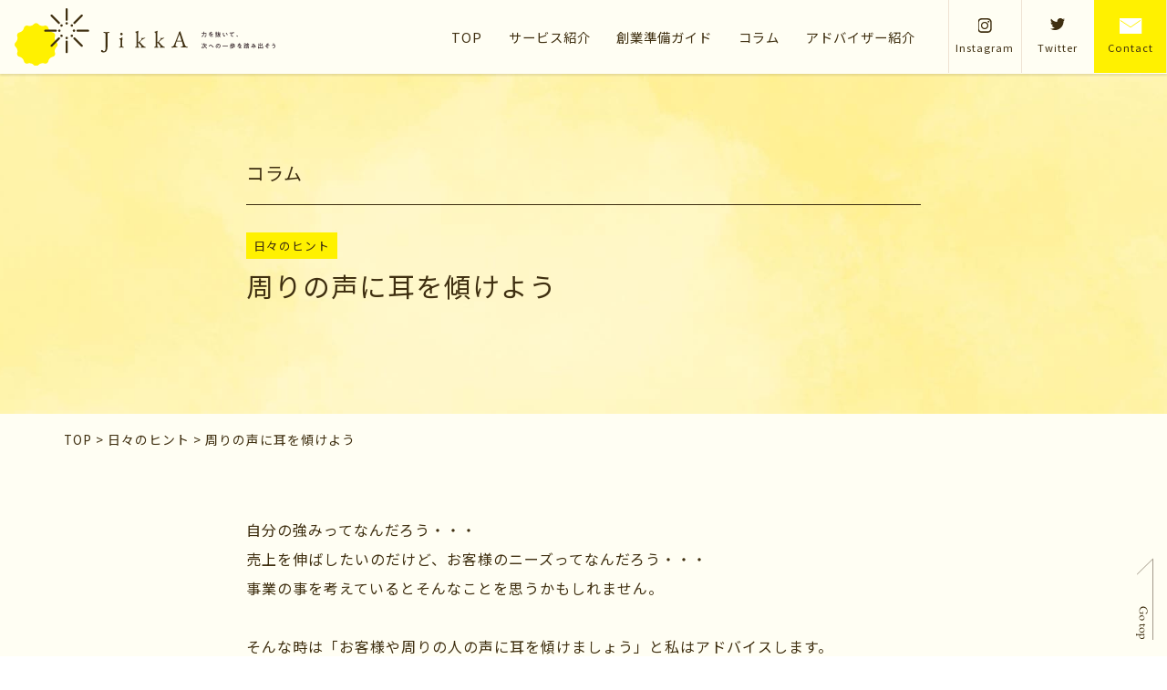

--- FILE ---
content_type: text/html; charset=UTF-8
request_url: https://jikka-nagano.jp/hint/post-241/
body_size: 13573
content:
<!DOCTYPE html><html dir="ltr" lang="ja" prefix="og: https://ogp.me/ns#"><head><meta charset="UTF-8"><meta name="viewport" content="width=device-width, user-scalable=yes"><meta http-equiv="X-UA-Compatible" content="IE=edge,chrome=1"><meta name="format-detection" content="telephone=no"><meta name="google-site-verification" content="knD0ORCrC-dlKrVKrRS6wFmLA66C66gsKasE9nJbMos" /><link rel="pingback" href="https://jikka-nagano.jp/xmlrpc.php"><link rel="apple-touch-icon" href="https://jikka-nagano.jp/wp-content/themes/hisyo-consulting/images/click.png"><link rel="stylesheet" href="https://jikka-nagano.jp/wp-content/themes/hisyo-consulting/css/layout.css" media="all" /><link rel="preconnect" href="https://fonts.googleapis.com"><link rel="preconnect" href="https://fonts.gstatic.com" crossorigin><link href="https://fonts.googleapis.com/css2?family=EB+Garamond&family=Noto+Sans+JP:wght@400;700&display=swap" rel="stylesheet">  <script defer src="https://www.googletagmanager.com/gtag/js?id=G-BPT45X723L"></script> <script defer src="[data-uri]"></script> <title>周りの声に耳を傾けよう - JikkA~じっか~｜飛翔コンサルティング</title><meta name="description" content="自分の強みってなんだろう・・・ 売上を伸ばしたいのだけど、お客様のニーズってなんだろう・・・ 事業の事を考えて" /><meta name="robots" content="max-image-preview:large" /><link rel="canonical" href="https://jikka-nagano.jp/hint/post-241/" /><meta name="generator" content="All in One SEO (AIOSEO) 4.6.0" /><meta property="og:locale" content="ja_JP" /><meta property="og:site_name" content="JikkA~じっか~｜飛翔コンサルティング - 長野市にある女性のための創業応援サイト" /><meta property="og:type" content="article" /><meta property="og:title" content="周りの声に耳を傾けよう - JikkA~じっか~｜飛翔コンサルティング" /><meta property="og:description" content="自分の強みってなんだろう・・・ 売上を伸ばしたいのだけど、お客様のニーズってなんだろう・・・ 事業の事を考えて" /><meta property="og:url" content="https://jikka-nagano.jp/hint/post-241/" /><meta property="og:image" content="https://jikka-nagano.jp/wp-content/uploads/2022/10/ogp.png" /><meta property="og:image:secure_url" content="https://jikka-nagano.jp/wp-content/uploads/2022/10/ogp.png" /><meta property="og:image:width" content="1200" /><meta property="og:image:height" content="630" /><meta property="article:published_time" content="2023-06-15T10:14:53+00:00" /><meta property="article:modified_time" content="2023-06-15T10:28:20+00:00" /><meta name="twitter:card" content="summary_large_image" /><meta name="twitter:site" content="@JikkA_nagano" /><meta name="twitter:title" content="周りの声に耳を傾けよう - JikkA~じっか~｜飛翔コンサルティング" /><meta name="twitter:description" content="自分の強みってなんだろう・・・ 売上を伸ばしたいのだけど、お客様のニーズってなんだろう・・・ 事業の事を考えて" /><meta name="twitter:creator" content="@JikkA_nagano" /><meta name="twitter:image" content="https://jikka-nagano.jp/wp-content/uploads/2023/06/感謝の声.jpg" /> <script type="application/ld+json" class="aioseo-schema">{"@context":"https:\/\/schema.org","@graph":[{"@type":"BlogPosting","@id":"https:\/\/jikka-nagano.jp\/hint\/post-241\/#blogposting","name":"\u5468\u308a\u306e\u58f0\u306b\u8033\u3092\u50be\u3051\u3088\u3046 - JikkA~\u3058\u3063\u304b~\uff5c\u98db\u7fd4\u30b3\u30f3\u30b5\u30eb\u30c6\u30a3\u30f3\u30b0","headline":"\u5468\u308a\u306e\u58f0\u306b\u8033\u3092\u50be\u3051\u3088\u3046","author":{"@id":"https:\/\/jikka-nagano.jp\/author\/jikka-hisyo\/#author"},"publisher":{"@id":"https:\/\/jikka-nagano.jp\/#organization"},"image":{"@type":"ImageObject","url":"https:\/\/jikka-nagano.jp\/wp-content\/uploads\/2023\/06\/\u611f\u8b1d\u306e\u58f0.jpg","width":1000,"height":667},"datePublished":"2023-06-15T19:14:53+09:00","dateModified":"2023-06-15T19:28:20+09:00","inLanguage":"ja","mainEntityOfPage":{"@id":"https:\/\/jikka-nagano.jp\/hint\/post-241\/#webpage"},"isPartOf":{"@id":"https:\/\/jikka-nagano.jp\/hint\/post-241\/#webpage"},"articleSection":"\u65e5\u3005\u306e\u30d2\u30f3\u30c8"},{"@type":"BreadcrumbList","@id":"https:\/\/jikka-nagano.jp\/hint\/post-241\/#breadcrumblist","itemListElement":[{"@type":"ListItem","@id":"https:\/\/jikka-nagano.jp\/#listItem","position":1,"name":"\u5bb6","item":"https:\/\/jikka-nagano.jp\/","nextItem":"https:\/\/jikka-nagano.jp\/hint\/#listItem"},{"@type":"ListItem","@id":"https:\/\/jikka-nagano.jp\/hint\/#listItem","position":2,"name":"\u65e5\u3005\u306e\u30d2\u30f3\u30c8","item":"https:\/\/jikka-nagano.jp\/hint\/","nextItem":"https:\/\/jikka-nagano.jp\/hint\/post-241\/#listItem","previousItem":"https:\/\/jikka-nagano.jp\/#listItem"},{"@type":"ListItem","@id":"https:\/\/jikka-nagano.jp\/hint\/post-241\/#listItem","position":3,"name":"\u5468\u308a\u306e\u58f0\u306b\u8033\u3092\u50be\u3051\u3088\u3046","previousItem":"https:\/\/jikka-nagano.jp\/hint\/#listItem"}]},{"@type":"Organization","@id":"https:\/\/jikka-nagano.jp\/#organization","name":"\u98db\u7fd4\u30b3\u30f3\u30b5\u30eb\u30c6\u30a3\u30f3\u30b0","url":"https:\/\/jikka-nagano.jp\/","logo":{"@type":"ImageObject","url":"https:\/\/jikka-nagano.jp\/wp-content\/uploads\/2022\/10\/logo.png","@id":"https:\/\/jikka-nagano.jp\/hint\/post-241\/#organizationLogo","width":510,"height":510},"image":{"@id":"https:\/\/jikka-nagano.jp\/hint\/post-241\/#organizationLogo"},"sameAs":["https:\/\/twitter.com\/JikkA_nagano","https:\/\/www.instagram.com\/jikka_nagano\/"]},{"@type":"Person","@id":"https:\/\/jikka-nagano.jp\/author\/jikka-hisyo\/#author","url":"https:\/\/jikka-nagano.jp\/author\/jikka-hisyo\/","name":"jikka-hisyo","image":{"@type":"ImageObject","@id":"https:\/\/jikka-nagano.jp\/hint\/post-241\/#authorImage","url":"https:\/\/secure.gravatar.com\/avatar\/26ce43e0a394283b9b55aeafc84fbbb16c33ec0c1dd9e75c9e4f33f1b2786007?s=96&d=mm&r=g","width":96,"height":96,"caption":"jikka-hisyo"}},{"@type":"WebPage","@id":"https:\/\/jikka-nagano.jp\/hint\/post-241\/#webpage","url":"https:\/\/jikka-nagano.jp\/hint\/post-241\/","name":"\u5468\u308a\u306e\u58f0\u306b\u8033\u3092\u50be\u3051\u3088\u3046 - JikkA~\u3058\u3063\u304b~\uff5c\u98db\u7fd4\u30b3\u30f3\u30b5\u30eb\u30c6\u30a3\u30f3\u30b0","description":"\u81ea\u5206\u306e\u5f37\u307f\u3063\u3066\u306a\u3093\u3060\u308d\u3046\u30fb\u30fb\u30fb \u58f2\u4e0a\u3092\u4f38\u3070\u3057\u305f\u3044\u306e\u3060\u3051\u3069\u3001\u304a\u5ba2\u69d8\u306e\u30cb\u30fc\u30ba\u3063\u3066\u306a\u3093\u3060\u308d\u3046\u30fb\u30fb\u30fb \u4e8b\u696d\u306e\u4e8b\u3092\u8003\u3048\u3066","inLanguage":"ja","isPartOf":{"@id":"https:\/\/jikka-nagano.jp\/#website"},"breadcrumb":{"@id":"https:\/\/jikka-nagano.jp\/hint\/post-241\/#breadcrumblist"},"author":{"@id":"https:\/\/jikka-nagano.jp\/author\/jikka-hisyo\/#author"},"creator":{"@id":"https:\/\/jikka-nagano.jp\/author\/jikka-hisyo\/#author"},"image":{"@type":"ImageObject","url":"https:\/\/jikka-nagano.jp\/wp-content\/uploads\/2023\/06\/\u611f\u8b1d\u306e\u58f0.jpg","@id":"https:\/\/jikka-nagano.jp\/hint\/post-241\/#mainImage","width":1000,"height":667},"primaryImageOfPage":{"@id":"https:\/\/jikka-nagano.jp\/hint\/post-241\/#mainImage"},"datePublished":"2023-06-15T19:14:53+09:00","dateModified":"2023-06-15T19:28:20+09:00"},{"@type":"WebSite","@id":"https:\/\/jikka-nagano.jp\/#website","url":"https:\/\/jikka-nagano.jp\/","name":"JikkA~\u3058\u3063\u304b~\uff5c\u98db\u7fd4\u30b3\u30f3\u30b5\u30eb\u30c6\u30a3\u30f3\u30b0","description":"\u9577\u91ce\u5e02\u306b\u3042\u308b\u5973\u6027\u306e\u305f\u3081\u306e\u5275\u696d\u5fdc\u63f4\u30b5\u30a4\u30c8","inLanguage":"ja","publisher":{"@id":"https:\/\/jikka-nagano.jp\/#organization"}}]}</script> <link rel="alternate" type="application/rss+xml" title="JikkA~じっか~｜飛翔コンサルティング &raquo; 周りの声に耳を傾けよう のコメントのフィード" href="https://jikka-nagano.jp/hint/post-241/feed/" /><link rel="alternate" title="oEmbed (JSON)" type="application/json+oembed" href="https://jikka-nagano.jp/wp-json/oembed/1.0/embed?url=https%3A%2F%2Fjikka-nagano.jp%2Fhint%2Fpost-241%2F" /><link rel="alternate" title="oEmbed (XML)" type="text/xml+oembed" href="https://jikka-nagano.jp/wp-json/oembed/1.0/embed?url=https%3A%2F%2Fjikka-nagano.jp%2Fhint%2Fpost-241%2F&#038;format=xml" />  <script src="//www.googletagmanager.com/gtag/js?id=G-FJNHR60NP0"  data-cfasync="false" data-wpfc-render="false" type="text/javascript" async></script> <script data-cfasync="false" data-wpfc-render="false" type="text/javascript">var mi_version = '8.25.0';
				var mi_track_user = true;
				var mi_no_track_reason = '';
								var MonsterInsightsDefaultLocations = {"page_location":"https:\/\/jikka-nagano.jp\/hint\/post-241\/"};
				if ( typeof MonsterInsightsPrivacyGuardFilter === 'function' ) {
					var MonsterInsightsLocations = (typeof MonsterInsightsExcludeQuery === 'object') ? MonsterInsightsPrivacyGuardFilter( MonsterInsightsExcludeQuery ) : MonsterInsightsPrivacyGuardFilter( MonsterInsightsDefaultLocations );
				} else {
					var MonsterInsightsLocations = (typeof MonsterInsightsExcludeQuery === 'object') ? MonsterInsightsExcludeQuery : MonsterInsightsDefaultLocations;
				}

								var disableStrs = [
										'ga-disable-G-FJNHR60NP0',
									];

				/* Function to detect opted out users */
				function __gtagTrackerIsOptedOut() {
					for (var index = 0; index < disableStrs.length; index++) {
						if (document.cookie.indexOf(disableStrs[index] + '=true') > -1) {
							return true;
						}
					}

					return false;
				}

				/* Disable tracking if the opt-out cookie exists. */
				if (__gtagTrackerIsOptedOut()) {
					for (var index = 0; index < disableStrs.length; index++) {
						window[disableStrs[index]] = true;
					}
				}

				/* Opt-out function */
				function __gtagTrackerOptout() {
					for (var index = 0; index < disableStrs.length; index++) {
						document.cookie = disableStrs[index] + '=true; expires=Thu, 31 Dec 2099 23:59:59 UTC; path=/';
						window[disableStrs[index]] = true;
					}
				}

				if ('undefined' === typeof gaOptout) {
					function gaOptout() {
						__gtagTrackerOptout();
					}
				}
								window.dataLayer = window.dataLayer || [];

				window.MonsterInsightsDualTracker = {
					helpers: {},
					trackers: {},
				};
				if (mi_track_user) {
					function __gtagDataLayer() {
						dataLayer.push(arguments);
					}

					function __gtagTracker(type, name, parameters) {
						if (!parameters) {
							parameters = {};
						}

						if (parameters.send_to) {
							__gtagDataLayer.apply(null, arguments);
							return;
						}

						if (type === 'event') {
														parameters.send_to = monsterinsights_frontend.v4_id;
							var hookName = name;
							if (typeof parameters['event_category'] !== 'undefined') {
								hookName = parameters['event_category'] + ':' + name;
							}

							if (typeof MonsterInsightsDualTracker.trackers[hookName] !== 'undefined') {
								MonsterInsightsDualTracker.trackers[hookName](parameters);
							} else {
								__gtagDataLayer('event', name, parameters);
							}
							
						} else {
							__gtagDataLayer.apply(null, arguments);
						}
					}

					__gtagTracker('js', new Date());
					__gtagTracker('set', {
						'developer_id.dZGIzZG': true,
											});
					if ( MonsterInsightsLocations.page_location ) {
						__gtagTracker('set', MonsterInsightsLocations);
					}
										__gtagTracker('config', 'G-FJNHR60NP0', {"forceSSL":"true","link_attribution":"true"} );
															window.gtag = __gtagTracker;										(function () {
						/* https://developers.google.com/analytics/devguides/collection/analyticsjs/ */
						/* ga and __gaTracker compatibility shim. */
						var noopfn = function () {
							return null;
						};
						var newtracker = function () {
							return new Tracker();
						};
						var Tracker = function () {
							return null;
						};
						var p = Tracker.prototype;
						p.get = noopfn;
						p.set = noopfn;
						p.send = function () {
							var args = Array.prototype.slice.call(arguments);
							args.unshift('send');
							__gaTracker.apply(null, args);
						};
						var __gaTracker = function () {
							var len = arguments.length;
							if (len === 0) {
								return;
							}
							var f = arguments[len - 1];
							if (typeof f !== 'object' || f === null || typeof f.hitCallback !== 'function') {
								if ('send' === arguments[0]) {
									var hitConverted, hitObject = false, action;
									if ('event' === arguments[1]) {
										if ('undefined' !== typeof arguments[3]) {
											hitObject = {
												'eventAction': arguments[3],
												'eventCategory': arguments[2],
												'eventLabel': arguments[4],
												'value': arguments[5] ? arguments[5] : 1,
											}
										}
									}
									if ('pageview' === arguments[1]) {
										if ('undefined' !== typeof arguments[2]) {
											hitObject = {
												'eventAction': 'page_view',
												'page_path': arguments[2],
											}
										}
									}
									if (typeof arguments[2] === 'object') {
										hitObject = arguments[2];
									}
									if (typeof arguments[5] === 'object') {
										Object.assign(hitObject, arguments[5]);
									}
									if ('undefined' !== typeof arguments[1].hitType) {
										hitObject = arguments[1];
										if ('pageview' === hitObject.hitType) {
											hitObject.eventAction = 'page_view';
										}
									}
									if (hitObject) {
										action = 'timing' === arguments[1].hitType ? 'timing_complete' : hitObject.eventAction;
										hitConverted = mapArgs(hitObject);
										__gtagTracker('event', action, hitConverted);
									}
								}
								return;
							}

							function mapArgs(args) {
								var arg, hit = {};
								var gaMap = {
									'eventCategory': 'event_category',
									'eventAction': 'event_action',
									'eventLabel': 'event_label',
									'eventValue': 'event_value',
									'nonInteraction': 'non_interaction',
									'timingCategory': 'event_category',
									'timingVar': 'name',
									'timingValue': 'value',
									'timingLabel': 'event_label',
									'page': 'page_path',
									'location': 'page_location',
									'title': 'page_title',
									'referrer' : 'page_referrer',
								};
								for (arg in args) {
																		if (!(!args.hasOwnProperty(arg) || !gaMap.hasOwnProperty(arg))) {
										hit[gaMap[arg]] = args[arg];
									} else {
										hit[arg] = args[arg];
									}
								}
								return hit;
							}

							try {
								f.hitCallback();
							} catch (ex) {
							}
						};
						__gaTracker.create = newtracker;
						__gaTracker.getByName = newtracker;
						__gaTracker.getAll = function () {
							return [];
						};
						__gaTracker.remove = noopfn;
						__gaTracker.loaded = true;
						window['__gaTracker'] = __gaTracker;
					})();
									} else {
										console.log("");
					(function () {
						function __gtagTracker() {
							return null;
						}

						window['__gtagTracker'] = __gtagTracker;
						window['gtag'] = __gtagTracker;
					})();
									}</script> <style id='wp-img-auto-sizes-contain-inline-css' type='text/css'>img:is([sizes=auto i],[sizes^="auto," i]){contain-intrinsic-size:3000px 1500px}
/*# sourceURL=wp-img-auto-sizes-contain-inline-css */</style><style id='wp-emoji-styles-inline-css' type='text/css'>img.wp-smiley, img.emoji {
		display: inline !important;
		border: none !important;
		box-shadow: none !important;
		height: 1em !important;
		width: 1em !important;
		margin: 0 0.07em !important;
		vertical-align: -0.1em !important;
		background: none !important;
		padding: 0 !important;
	}
/*# sourceURL=wp-emoji-styles-inline-css */</style><style id='wp-block-library-inline-css' type='text/css'>:root{--wp-block-synced-color:#7a00df;--wp-block-synced-color--rgb:122,0,223;--wp-bound-block-color:var(--wp-block-synced-color);--wp-editor-canvas-background:#ddd;--wp-admin-theme-color:#007cba;--wp-admin-theme-color--rgb:0,124,186;--wp-admin-theme-color-darker-10:#006ba1;--wp-admin-theme-color-darker-10--rgb:0,107,160.5;--wp-admin-theme-color-darker-20:#005a87;--wp-admin-theme-color-darker-20--rgb:0,90,135;--wp-admin-border-width-focus:2px}@media (min-resolution:192dpi){:root{--wp-admin-border-width-focus:1.5px}}.wp-element-button{cursor:pointer}:root .has-very-light-gray-background-color{background-color:#eee}:root .has-very-dark-gray-background-color{background-color:#313131}:root .has-very-light-gray-color{color:#eee}:root .has-very-dark-gray-color{color:#313131}:root .has-vivid-green-cyan-to-vivid-cyan-blue-gradient-background{background:linear-gradient(135deg,#00d084,#0693e3)}:root .has-purple-crush-gradient-background{background:linear-gradient(135deg,#34e2e4,#4721fb 50%,#ab1dfe)}:root .has-hazy-dawn-gradient-background{background:linear-gradient(135deg,#faaca8,#dad0ec)}:root .has-subdued-olive-gradient-background{background:linear-gradient(135deg,#fafae1,#67a671)}:root .has-atomic-cream-gradient-background{background:linear-gradient(135deg,#fdd79a,#004a59)}:root .has-nightshade-gradient-background{background:linear-gradient(135deg,#330968,#31cdcf)}:root .has-midnight-gradient-background{background:linear-gradient(135deg,#020381,#2874fc)}:root{--wp--preset--font-size--normal:16px;--wp--preset--font-size--huge:42px}.has-regular-font-size{font-size:1em}.has-larger-font-size{font-size:2.625em}.has-normal-font-size{font-size:var(--wp--preset--font-size--normal)}.has-huge-font-size{font-size:var(--wp--preset--font-size--huge)}.has-text-align-center{text-align:center}.has-text-align-left{text-align:left}.has-text-align-right{text-align:right}.has-fit-text{white-space:nowrap!important}#end-resizable-editor-section{display:none}.aligncenter{clear:both}.items-justified-left{justify-content:flex-start}.items-justified-center{justify-content:center}.items-justified-right{justify-content:flex-end}.items-justified-space-between{justify-content:space-between}.screen-reader-text{border:0;clip-path:inset(50%);height:1px;margin:-1px;overflow:hidden;padding:0;position:absolute;width:1px;word-wrap:normal!important}.screen-reader-text:focus{background-color:#ddd;clip-path:none;color:#444;display:block;font-size:1em;height:auto;left:5px;line-height:normal;padding:15px 23px 14px;text-decoration:none;top:5px;width:auto;z-index:100000}html :where(.has-border-color){border-style:solid}html :where([style*=border-top-color]){border-top-style:solid}html :where([style*=border-right-color]){border-right-style:solid}html :where([style*=border-bottom-color]){border-bottom-style:solid}html :where([style*=border-left-color]){border-left-style:solid}html :where([style*=border-width]){border-style:solid}html :where([style*=border-top-width]){border-top-style:solid}html :where([style*=border-right-width]){border-right-style:solid}html :where([style*=border-bottom-width]){border-bottom-style:solid}html :where([style*=border-left-width]){border-left-style:solid}html :where(img[class*=wp-image-]){height:auto;max-width:100%}:where(figure){margin:0 0 1em}html :where(.is-position-sticky){--wp-admin--admin-bar--position-offset:var(--wp-admin--admin-bar--height,0px)}@media screen and (max-width:600px){html :where(.is-position-sticky){--wp-admin--admin-bar--position-offset:0px}}

/*# sourceURL=wp-block-library-inline-css */</style><style id='global-styles-inline-css' type='text/css'>:root{--wp--preset--aspect-ratio--square: 1;--wp--preset--aspect-ratio--4-3: 4/3;--wp--preset--aspect-ratio--3-4: 3/4;--wp--preset--aspect-ratio--3-2: 3/2;--wp--preset--aspect-ratio--2-3: 2/3;--wp--preset--aspect-ratio--16-9: 16/9;--wp--preset--aspect-ratio--9-16: 9/16;--wp--preset--color--black: #000000;--wp--preset--color--cyan-bluish-gray: #abb8c3;--wp--preset--color--white: #ffffff;--wp--preset--color--pale-pink: #f78da7;--wp--preset--color--vivid-red: #cf2e2e;--wp--preset--color--luminous-vivid-orange: #ff6900;--wp--preset--color--luminous-vivid-amber: #fcb900;--wp--preset--color--light-green-cyan: #7bdcb5;--wp--preset--color--vivid-green-cyan: #00d084;--wp--preset--color--pale-cyan-blue: #8ed1fc;--wp--preset--color--vivid-cyan-blue: #0693e3;--wp--preset--color--vivid-purple: #9b51e0;--wp--preset--gradient--vivid-cyan-blue-to-vivid-purple: linear-gradient(135deg,rgb(6,147,227) 0%,rgb(155,81,224) 100%);--wp--preset--gradient--light-green-cyan-to-vivid-green-cyan: linear-gradient(135deg,rgb(122,220,180) 0%,rgb(0,208,130) 100%);--wp--preset--gradient--luminous-vivid-amber-to-luminous-vivid-orange: linear-gradient(135deg,rgb(252,185,0) 0%,rgb(255,105,0) 100%);--wp--preset--gradient--luminous-vivid-orange-to-vivid-red: linear-gradient(135deg,rgb(255,105,0) 0%,rgb(207,46,46) 100%);--wp--preset--gradient--very-light-gray-to-cyan-bluish-gray: linear-gradient(135deg,rgb(238,238,238) 0%,rgb(169,184,195) 100%);--wp--preset--gradient--cool-to-warm-spectrum: linear-gradient(135deg,rgb(74,234,220) 0%,rgb(151,120,209) 20%,rgb(207,42,186) 40%,rgb(238,44,130) 60%,rgb(251,105,98) 80%,rgb(254,248,76) 100%);--wp--preset--gradient--blush-light-purple: linear-gradient(135deg,rgb(255,206,236) 0%,rgb(152,150,240) 100%);--wp--preset--gradient--blush-bordeaux: linear-gradient(135deg,rgb(254,205,165) 0%,rgb(254,45,45) 50%,rgb(107,0,62) 100%);--wp--preset--gradient--luminous-dusk: linear-gradient(135deg,rgb(255,203,112) 0%,rgb(199,81,192) 50%,rgb(65,88,208) 100%);--wp--preset--gradient--pale-ocean: linear-gradient(135deg,rgb(255,245,203) 0%,rgb(182,227,212) 50%,rgb(51,167,181) 100%);--wp--preset--gradient--electric-grass: linear-gradient(135deg,rgb(202,248,128) 0%,rgb(113,206,126) 100%);--wp--preset--gradient--midnight: linear-gradient(135deg,rgb(2,3,129) 0%,rgb(40,116,252) 100%);--wp--preset--font-size--small: 13px;--wp--preset--font-size--medium: 20px;--wp--preset--font-size--large: 36px;--wp--preset--font-size--x-large: 42px;--wp--preset--spacing--20: 0.44rem;--wp--preset--spacing--30: 0.67rem;--wp--preset--spacing--40: 1rem;--wp--preset--spacing--50: 1.5rem;--wp--preset--spacing--60: 2.25rem;--wp--preset--spacing--70: 3.38rem;--wp--preset--spacing--80: 5.06rem;--wp--preset--shadow--natural: 6px 6px 9px rgba(0, 0, 0, 0.2);--wp--preset--shadow--deep: 12px 12px 50px rgba(0, 0, 0, 0.4);--wp--preset--shadow--sharp: 6px 6px 0px rgba(0, 0, 0, 0.2);--wp--preset--shadow--outlined: 6px 6px 0px -3px rgb(255, 255, 255), 6px 6px rgb(0, 0, 0);--wp--preset--shadow--crisp: 6px 6px 0px rgb(0, 0, 0);}:where(.is-layout-flex){gap: 0.5em;}:where(.is-layout-grid){gap: 0.5em;}body .is-layout-flex{display: flex;}.is-layout-flex{flex-wrap: wrap;align-items: center;}.is-layout-flex > :is(*, div){margin: 0;}body .is-layout-grid{display: grid;}.is-layout-grid > :is(*, div){margin: 0;}:where(.wp-block-columns.is-layout-flex){gap: 2em;}:where(.wp-block-columns.is-layout-grid){gap: 2em;}:where(.wp-block-post-template.is-layout-flex){gap: 1.25em;}:where(.wp-block-post-template.is-layout-grid){gap: 1.25em;}.has-black-color{color: var(--wp--preset--color--black) !important;}.has-cyan-bluish-gray-color{color: var(--wp--preset--color--cyan-bluish-gray) !important;}.has-white-color{color: var(--wp--preset--color--white) !important;}.has-pale-pink-color{color: var(--wp--preset--color--pale-pink) !important;}.has-vivid-red-color{color: var(--wp--preset--color--vivid-red) !important;}.has-luminous-vivid-orange-color{color: var(--wp--preset--color--luminous-vivid-orange) !important;}.has-luminous-vivid-amber-color{color: var(--wp--preset--color--luminous-vivid-amber) !important;}.has-light-green-cyan-color{color: var(--wp--preset--color--light-green-cyan) !important;}.has-vivid-green-cyan-color{color: var(--wp--preset--color--vivid-green-cyan) !important;}.has-pale-cyan-blue-color{color: var(--wp--preset--color--pale-cyan-blue) !important;}.has-vivid-cyan-blue-color{color: var(--wp--preset--color--vivid-cyan-blue) !important;}.has-vivid-purple-color{color: var(--wp--preset--color--vivid-purple) !important;}.has-black-background-color{background-color: var(--wp--preset--color--black) !important;}.has-cyan-bluish-gray-background-color{background-color: var(--wp--preset--color--cyan-bluish-gray) !important;}.has-white-background-color{background-color: var(--wp--preset--color--white) !important;}.has-pale-pink-background-color{background-color: var(--wp--preset--color--pale-pink) !important;}.has-vivid-red-background-color{background-color: var(--wp--preset--color--vivid-red) !important;}.has-luminous-vivid-orange-background-color{background-color: var(--wp--preset--color--luminous-vivid-orange) !important;}.has-luminous-vivid-amber-background-color{background-color: var(--wp--preset--color--luminous-vivid-amber) !important;}.has-light-green-cyan-background-color{background-color: var(--wp--preset--color--light-green-cyan) !important;}.has-vivid-green-cyan-background-color{background-color: var(--wp--preset--color--vivid-green-cyan) !important;}.has-pale-cyan-blue-background-color{background-color: var(--wp--preset--color--pale-cyan-blue) !important;}.has-vivid-cyan-blue-background-color{background-color: var(--wp--preset--color--vivid-cyan-blue) !important;}.has-vivid-purple-background-color{background-color: var(--wp--preset--color--vivid-purple) !important;}.has-black-border-color{border-color: var(--wp--preset--color--black) !important;}.has-cyan-bluish-gray-border-color{border-color: var(--wp--preset--color--cyan-bluish-gray) !important;}.has-white-border-color{border-color: var(--wp--preset--color--white) !important;}.has-pale-pink-border-color{border-color: var(--wp--preset--color--pale-pink) !important;}.has-vivid-red-border-color{border-color: var(--wp--preset--color--vivid-red) !important;}.has-luminous-vivid-orange-border-color{border-color: var(--wp--preset--color--luminous-vivid-orange) !important;}.has-luminous-vivid-amber-border-color{border-color: var(--wp--preset--color--luminous-vivid-amber) !important;}.has-light-green-cyan-border-color{border-color: var(--wp--preset--color--light-green-cyan) !important;}.has-vivid-green-cyan-border-color{border-color: var(--wp--preset--color--vivid-green-cyan) !important;}.has-pale-cyan-blue-border-color{border-color: var(--wp--preset--color--pale-cyan-blue) !important;}.has-vivid-cyan-blue-border-color{border-color: var(--wp--preset--color--vivid-cyan-blue) !important;}.has-vivid-purple-border-color{border-color: var(--wp--preset--color--vivid-purple) !important;}.has-vivid-cyan-blue-to-vivid-purple-gradient-background{background: var(--wp--preset--gradient--vivid-cyan-blue-to-vivid-purple) !important;}.has-light-green-cyan-to-vivid-green-cyan-gradient-background{background: var(--wp--preset--gradient--light-green-cyan-to-vivid-green-cyan) !important;}.has-luminous-vivid-amber-to-luminous-vivid-orange-gradient-background{background: var(--wp--preset--gradient--luminous-vivid-amber-to-luminous-vivid-orange) !important;}.has-luminous-vivid-orange-to-vivid-red-gradient-background{background: var(--wp--preset--gradient--luminous-vivid-orange-to-vivid-red) !important;}.has-very-light-gray-to-cyan-bluish-gray-gradient-background{background: var(--wp--preset--gradient--very-light-gray-to-cyan-bluish-gray) !important;}.has-cool-to-warm-spectrum-gradient-background{background: var(--wp--preset--gradient--cool-to-warm-spectrum) !important;}.has-blush-light-purple-gradient-background{background: var(--wp--preset--gradient--blush-light-purple) !important;}.has-blush-bordeaux-gradient-background{background: var(--wp--preset--gradient--blush-bordeaux) !important;}.has-luminous-dusk-gradient-background{background: var(--wp--preset--gradient--luminous-dusk) !important;}.has-pale-ocean-gradient-background{background: var(--wp--preset--gradient--pale-ocean) !important;}.has-electric-grass-gradient-background{background: var(--wp--preset--gradient--electric-grass) !important;}.has-midnight-gradient-background{background: var(--wp--preset--gradient--midnight) !important;}.has-small-font-size{font-size: var(--wp--preset--font-size--small) !important;}.has-medium-font-size{font-size: var(--wp--preset--font-size--medium) !important;}.has-large-font-size{font-size: var(--wp--preset--font-size--large) !important;}.has-x-large-font-size{font-size: var(--wp--preset--font-size--x-large) !important;}
/*# sourceURL=global-styles-inline-css */</style><style id='classic-theme-styles-inline-css' type='text/css'>/*! This file is auto-generated */
.wp-block-button__link{color:#fff;background-color:#32373c;border-radius:9999px;box-shadow:none;text-decoration:none;padding:calc(.667em + 2px) calc(1.333em + 2px);font-size:1.125em}.wp-block-file__button{background:#32373c;color:#fff;text-decoration:none}
/*# sourceURL=/wp-includes/css/classic-themes.min.css */</style><link rel="https://api.w.org/" href="https://jikka-nagano.jp/wp-json/" /><link rel="alternate" title="JSON" type="application/json" href="https://jikka-nagano.jp/wp-json/wp/v2/posts/241" /><link rel="EditURI" type="application/rsd+xml" title="RSD" href="https://jikka-nagano.jp/xmlrpc.php?rsd" /><meta name="generator" content="WordPress 6.9" /><link rel='shortlink' href='https://jikka-nagano.jp/?p=241' /> <noscript><style>.lazyload[data-src]{display:none !important;}</style></noscript><style>.lazyload{background-image:none !important;}.lazyload:before{background-image:none !important;}</style><link rel="icon" href="https://jikka-nagano.jp/wp-content/uploads/2022/10/logo-150x150.png" sizes="32x32" /><link rel="icon" href="https://jikka-nagano.jp/wp-content/uploads/2022/10/logo-300x300.png" sizes="192x192" /><link rel="apple-touch-icon" href="https://jikka-nagano.jp/wp-content/uploads/2022/10/logo-300x300.png" /><meta name="msapplication-TileImage" content="https://jikka-nagano.jp/wp-content/uploads/2022/10/logo-300x300.png" /></head><div id="loading"><div class="kvArea" id="loading_logo"><div class="img_box_wrap"><div class="img_box"> <img src="[data-uri]" alt="JikkA~じっか~" id="loading_img" data-src="https://jikka-nagano.jp/wp-content/themes/hisyo-consulting/images/logo.svg" decoding="async" class="lazyload"><noscript><img src="https://jikka-nagano.jp/wp-content/themes/hisyo-consulting/images/logo.svg" alt="JikkA~じっか~" id="loading_img" data-eio="l"></noscript></div></div></div></div><body id="top" class="wp-singular post-template-default single single-post postid-241 single-format-standard wp-theme-hisyo-consulting"><div id="container_wrap"><header><div class="header_2"><div class="header_box"><div id="header_left"><p class="header_ttl"><a href="https://jikka-nagano.jp/"><img src="[data-uri]" alt="JikkA~じっか~" class="logo lazyload" data-src="https://jikka-nagano.jp/wp-content/themes/hisyo-consulting/images/logo_2.svg" decoding="async"><noscript><img src="https://jikka-nagano.jp/wp-content/themes/hisyo-consulting/images/logo_2.svg" alt="JikkA~じっか~" class="logo" data-eio="l"></noscript></a></p></div><div id="overlay"><div id="header_right"><nav id="gnavi"><ul><li><a href="https://jikka-nagano.jp/">TOP</a></li><li><a href="https://jikka-nagano.jp/service/">サービス紹介</a></li><li><a href="https://jikka-nagano.jp/guide/">創業準備ガイド</a></li><li><a href="https://jikka-nagano.jp/column/">コラム</a></li><li><a href="https://jikka-nagano.jp/company/">アドバイザー紹介</a></li></ul></nav><ul class="header_navi"><li><a href="https://www.instagram.com/jikka_nagano/" target="_blank" rel="noopener noreferrer"><span class="Instagram"><span>Instagram</span></span></a></li><li><a href="https://twitter.com/JikkA_nagano" target="_blank" rel="noopener noreferrer"><span class="Twitter"><span>Twitter</span></span></a></li><li><a href="https://jikka-nagano.jp/contact/" class="Contact"><span class="Contact"><span>Contact</span></span></a></li></ul></div></div></div></div> <a class="menu-trigger pc"><span></span><span></span><span></span><div></div></a></header><ul class="header_navi_sp"><li><a href="https://www.instagram.com/jikka_nagano/" target="_blank" rel="noopener noreferrer"><span class="Instagram"><span>Instagram</span></span></a></li><li><a href="https://twitter.com/JikkA_nagano" target="_blank" rel="noopener noreferrer"><span class="Twitter"><span>Twitter</span></span></a></li><li><a href="https://jikka-nagano.jp/contact/" class="Contact"><span class="Contact"><span>Contact</span></span></a></li></ul><div id="container"><div class="sub_main_img_column"><div class="column_inner"><p class="column_sub_ttl">コラム</p><div class="column_category_box"> <span class="ct_column"> 日々のヒント </span></div><h1 class="column_ttl">周りの声に耳を傾けよう</h1></div></div><div class="bg_lyellow"><div class="inner"><div id="list_breadcrumb" typeof="BreadcrumbList" vocab="http://schema.org/"> <span property="itemListElement" typeof="ListItem"><a property="item" typeof="WebPage" title="Go to JikkA~じっか~｜飛翔コンサルティング." href="https://jikka-nagano.jp" class="home" ><span property="name">TOP</span></a><meta property="position" content="1"></span> &gt; <span property="itemListElement" typeof="ListItem"><a property="item" typeof="WebPage" title="Go to the 日々のヒント カテゴリー archives." href="https://jikka-nagano.jp/hint/" class="taxonomy category" ><span property="name">日々のヒント</span></a><meta property="position" content="2"></span> &gt; <span property="itemListElement" typeof="ListItem"><span property="name" class="post post-post current-item">周りの声に耳を傾けよう</span><meta property="url" content="https://jikka-nagano.jp/hint/post-241/"><meta property="position" content="3"></span></div></div></div><div class="section_wrap"><section class="section_lv4 bg_lyellow"><div class="inner_lv2"><article class="article"><p>自分の強みってなんだろう・・・<br> 売上を伸ばしたいのだけど、お客様のニーズってなんだろう・・・</p><p>事業の事を考えているとそんなことを思うかもしれません。<br /><br></p><p>そんな時は「お客様や周りの人の声に耳を傾けましょう」と私はアドバイスします。<br /><br></p><p>例えば「自分の強み」や「特徴」を知りたい時。<br> そんなときは、仕事や生活の中でいただいている「感謝の言葉」「お褒めの言葉」に耳を傾けてみてください。<br /><br></p><p>感謝をいただいたということは、その方が「感謝したいレベル」で「お役に立てた！」ということです。<br> 言い換えると、感謝をいただけるだけのことができたということです。<br> これって強みじゃないですか？<br /><br></p><p>「丁寧に対応してくれてありがとう！」⇒丁寧な対応ができるということですね^^<br> 「もうできたの？ありがとう！」⇒素早く対応ができるということですね^^<br> 「話を聞いてくれてありがとう！」⇒相手のお話を親身に聞くことができるのですね^^<br /><br></p><p>などなど・・・<br> 感謝の言葉に皆様の強みがいっぱい含まれています。<br /><br></p><p>さらに言えば、感謝の言葉から、「お客様のニーズ」も知ることができます。<br /><br></p><p>「丁寧に対応してくれてありがとう！」⇒丁寧に対応してくれると嬉しい^^<br> 「もうできたの？ありがとう！」⇒素早く対応してくれると嬉しい^^<br> 「話を聞いてくれてありがとう！」⇒話を聞いてくれると嬉しい^^<br /><br></p><p>などなど・・・<br> お客様が何を求めているのかわかります。<br /><br></p><p>皆さんはどんな「感謝の言葉」や「お褒めの言葉」をいただいていますか？<br> ちょっと振り返ってみてみましょう^^</p></article><ul class="list_pagination"><li class="prev"><a href="https://jikka-nagano.jp/hint/post-216/" rel="prev">前の記事へ</a></li><li class="middle"><a href="https://jikka-nagano.jp/column/"><div>記事一覧へ</div></a></li><li class="next"><a href="https://jikka-nagano.jp/hint/post-360/" rel="next">次の記事へ</a></li></ul><div class="box_column_category_dec"><div> <details  class="details_sp"> <summary class="summary_3"><span>カテゴリー</span></summary><div class=""><ul class="list_sub_archive"><li class="cat-item cat-item-1"><a href="https://jikka-nagano.jp/founding/">創業について</a></li><li class="cat-item cat-item-2"><a href="https://jikka-nagano.jp/challenge/">小林の挑戦</a></li><li class="cat-item cat-item-3"><a href="https://jikka-nagano.jp/motivation/">応援メッセージ</a></li><li class="cat-item cat-item-4"><a href="https://jikka-nagano.jp/hint/">日々のヒント</a></li></ul></div> </details></div><div> <details> <summary class="summary_3"><span>アーカイブ</span></summary><div class=""><ul class="list_sub_archive"><li><a href='https://jikka-nagano.jp/2024/'>2024</a></li><li><a href='https://jikka-nagano.jp/2023/'>2023</a></li><li><a href='https://jikka-nagano.jp/2022/'>2022</a></li></ul></div> </details></div></div></div></section></div></div><footer class="bg_lyellow_footer"><div id="footer"><div class="footer_box"><div class="footer_left"><div class="contact_box"><h2 class="ttl">Contact</h2><div class="pc txt center line_h_2 m1_5">力を抜いて”ありのままの自分”らしく生きるため、<br>起業を楽しくするためにJikkAではマンツーマンでの相談も承っています。<br>創業に関するお悩みなど、どんなにささいなことでも大丈夫ですので、<br>以下のメールフォームよりお気軽にご相談くださいませ！</div><div class="sp txt left_sp line_h_2 m1_5">力を抜いて”ありのままの自分”らしく生きるため、起業を楽しくするためにJikkAではマンツーマンでの相談も承っています。<br>創業に関するお悩みなど、どんなにささいなことでも大丈夫ですので、以下のメールフォームよりお気軽にご相談くださいませ！</div><div class="center"> <a href="https://jikka-nagano.jp/contact/" class="btn_contact_w"><span>個別相談・お問い合わせ</span></a></div></div></div><div class="footer_right"><div class="f_txt"> JikkA-じっか- 長野市 女性のための創業支援サービス。<br>初めての起業・開業の準備を経営コンサルタントがサポート。</div><div class="f_logo"> <img src="[data-uri]" alt="力を抜いて、次への一歩を踏み出そう JikkA~じっか~" data-src="https://jikka-nagano.jp/wp-content/themes/hisyo-consulting/images/logo_2.svg" decoding="async" class="lazyload"><noscript><img src="https://jikka-nagano.jp/wp-content/themes/hisyo-consulting/images/logo_2.svg" alt="力を抜いて、次への一歩を踏み出そう JikkA~じっか~" data-eio="l"></noscript></div></div></div></div><p class="copy">&copy; JikkA</p></footer> <a href="#top"><div id="page_top"><img src="[data-uri]" alt="Go Top" data-src="https://jikka-nagano.jp/wp-content/themes/hisyo-consulting/images/scroll_top.svg" decoding="async" class="lazyload"><noscript><img src="https://jikka-nagano.jp/wp-content/themes/hisyo-consulting/images/scroll_top.svg" alt="Go Top" data-eio="l"></noscript></div></a></div> <script defer src="https://jikka-nagano.jp/wp-content/cache/autoptimize/js/autoptimize_single_ef37fd84f595379cb2603a794420572d.js"></script> <script defer src="https://jikka-nagano.jp/wp-content/cache/autoptimize/js/autoptimize_single_399296ed92cfe00f808f2d372a36a117.js"></script> <!--[if lt IE 9]> <script src="http://css3-mediaqueries-js.googlecode.com/svn/trunk/css3-mediaqueries.js"></script> <![endif]--> <script defer id="eio-lazy-load-js-before" src="[data-uri]"></script> <script type="text/javascript" src="https://jikka-nagano.jp/wp-content/plugins/ewww-image-optimizer/includes/lazysizes.min.js?ver=750&#039; defer charset=&#039;UTF-8" id="eio-lazy-load-js"></script> <script type="text/javascript" src="https://jikka-nagano.jp/wp-content/plugins/google-analytics-for-wordpress/assets/js/frontend-gtag.min.js?ver=8.25.0&#039; defer charset=&#039;UTF-8" id="monsterinsights-frontend-script-js"></script> <script data-cfasync="false" data-wpfc-render="false" type="text/javascript" id='monsterinsights-frontend-script-js-extra'>var monsterinsights_frontend = {"js_events_tracking":"true","download_extensions":"doc,pdf,ppt,zip,xls,docx,pptx,xlsx","inbound_paths":"[{\"path\":\"\\\/go\\\/\",\"label\":\"affiliate\"},{\"path\":\"\\\/recommend\\\/\",\"label\":\"affiliate\"}]","home_url":"https:\/\/jikka-nagano.jp","hash_tracking":"false","v4_id":"G-FJNHR60NP0"};</script> <script type="speculationrules">{"prefetch":[{"source":"document","where":{"and":[{"href_matches":"/*"},{"not":{"href_matches":["/wp-*.php","/wp-admin/*","/wp-content/uploads/*","/wp-content/*","/wp-content/plugins/*","/wp-content/themes/hisyo-consulting/*","/*\\?(.+)"]}},{"not":{"selector_matches":"a[rel~=\"nofollow\"]"}},{"not":{"selector_matches":".no-prefetch, .no-prefetch a"}}]},"eagerness":"conservative"}]}</script> <script id="wp-emoji-settings" type="application/json">{"baseUrl":"https://s.w.org/images/core/emoji/17.0.2/72x72/","ext":".png","svgUrl":"https://s.w.org/images/core/emoji/17.0.2/svg/","svgExt":".svg","source":{"concatemoji":"https://jikka-nagano.jp/wp-includes/js/wp-emoji-release.min.js?ver=6.9"}}</script> <script type="module">/*! This file is auto-generated */
const a=JSON.parse(document.getElementById("wp-emoji-settings").textContent),o=(window._wpemojiSettings=a,"wpEmojiSettingsSupports"),s=["flag","emoji"];function i(e){try{var t={supportTests:e,timestamp:(new Date).valueOf()};sessionStorage.setItem(o,JSON.stringify(t))}catch(e){}}function c(e,t,n){e.clearRect(0,0,e.canvas.width,e.canvas.height),e.fillText(t,0,0);t=new Uint32Array(e.getImageData(0,0,e.canvas.width,e.canvas.height).data);e.clearRect(0,0,e.canvas.width,e.canvas.height),e.fillText(n,0,0);const a=new Uint32Array(e.getImageData(0,0,e.canvas.width,e.canvas.height).data);return t.every((e,t)=>e===a[t])}function p(e,t){e.clearRect(0,0,e.canvas.width,e.canvas.height),e.fillText(t,0,0);var n=e.getImageData(16,16,1,1);for(let e=0;e<n.data.length;e++)if(0!==n.data[e])return!1;return!0}function u(e,t,n,a){switch(t){case"flag":return n(e,"\ud83c\udff3\ufe0f\u200d\u26a7\ufe0f","\ud83c\udff3\ufe0f\u200b\u26a7\ufe0f")?!1:!n(e,"\ud83c\udde8\ud83c\uddf6","\ud83c\udde8\u200b\ud83c\uddf6")&&!n(e,"\ud83c\udff4\udb40\udc67\udb40\udc62\udb40\udc65\udb40\udc6e\udb40\udc67\udb40\udc7f","\ud83c\udff4\u200b\udb40\udc67\u200b\udb40\udc62\u200b\udb40\udc65\u200b\udb40\udc6e\u200b\udb40\udc67\u200b\udb40\udc7f");case"emoji":return!a(e,"\ud83e\u1fac8")}return!1}function f(e,t,n,a){let r;const o=(r="undefined"!=typeof WorkerGlobalScope&&self instanceof WorkerGlobalScope?new OffscreenCanvas(300,150):document.createElement("canvas")).getContext("2d",{willReadFrequently:!0}),s=(o.textBaseline="top",o.font="600 32px Arial",{});return e.forEach(e=>{s[e]=t(o,e,n,a)}),s}function r(e){var t=document.createElement("script");t.src=e,t.defer=!0,document.head.appendChild(t)}a.supports={everything:!0,everythingExceptFlag:!0},new Promise(t=>{let n=function(){try{var e=JSON.parse(sessionStorage.getItem(o));if("object"==typeof e&&"number"==typeof e.timestamp&&(new Date).valueOf()<e.timestamp+604800&&"object"==typeof e.supportTests)return e.supportTests}catch(e){}return null}();if(!n){if("undefined"!=typeof Worker&&"undefined"!=typeof OffscreenCanvas&&"undefined"!=typeof URL&&URL.createObjectURL&&"undefined"!=typeof Blob)try{var e="postMessage("+f.toString()+"("+[JSON.stringify(s),u.toString(),c.toString(),p.toString()].join(",")+"));",a=new Blob([e],{type:"text/javascript"});const r=new Worker(URL.createObjectURL(a),{name:"wpTestEmojiSupports"});return void(r.onmessage=e=>{i(n=e.data),r.terminate(),t(n)})}catch(e){}i(n=f(s,u,c,p))}t(n)}).then(e=>{for(const n in e)a.supports[n]=e[n],a.supports.everything=a.supports.everything&&a.supports[n],"flag"!==n&&(a.supports.everythingExceptFlag=a.supports.everythingExceptFlag&&a.supports[n]);var t;a.supports.everythingExceptFlag=a.supports.everythingExceptFlag&&!a.supports.flag,a.supports.everything||((t=a.source||{}).concatemoji?r(t.concatemoji):t.wpemoji&&t.twemoji&&(r(t.twemoji),r(t.wpemoji)))});
//# sourceURL=https://jikka-nagano.jp/wp-includes/js/wp-emoji-loader.min.js' defer charset='UTF-8</script> </body></html>

--- FILE ---
content_type: text/css
request_url: https://jikka-nagano.jp/wp-content/themes/hisyo-consulting/css/layout.css
body_size: 15735
content:
@charset "UTF-8";
/*//////////////////////////////////////////////////////////

Copyright (C) apricot-design All Rights Reserved.
------------------------------------------------------------
CSS information
 file name  :  reset.css
 style info :  リセットファイル
 admin info :  apricot-design

//////////////////////////////////////////////////////////*/
article, aside, details, figcaption, figure, footer, header, hgroup, nav, section {
  display: block;
}

audio[controls], canvas, video {
  display: inline-block;
  *display: inline;
  zoom: 1;
}

html {
  overflow-y: scroll;
  -webkit-tap-highlight-color: rgba(0, 0, 0, 0);
  -webkit-text-size-adjust: 100%;
  -ms-text-size-adjust: 100%;
}

body, div, dl, dt, dd, h1, h2, h3, h4, h5, h6, pre, form, fieldset, input, textarea, p, blockquote, th, td, ul {
  margin: 0;
  padding: 0;
}

body, button, input, select, textarea {
  font-size: 100%;
}

abbr[title] {
  border-bottom: 1px dotted;
}

b, strong {
  font-weight: bold;
}

blockquote {
  margin: 1em 40px;
}

dfn {
  font-style: italic;
}

mark {
  background: #ff0;
  color: #000;
}

pre, code, kbd, samp {
  font-family: monospace, monospace;
  _font-family: "courier new", monospace;
  font-size: 1em;
}

pre {
  white-space: pre;
  white-space: pre-wrap;
  word-wrap: break-word;
}

q {
  quotes: none;
}
q:before, q:after {
  content: "";
  content: none;
}

small {
  font-size: 75%;
}

sub {
  font-size: 75%;
  line-height: 0;
  position: relative;
  vertical-align: baseline;
}

sup {
  font-size: 75%;
  line-height: 0;
  position: relative;
  vertical-align: baseline;
  top: -0.5em;
}

sub {
  bottom: -0.25em;
}

ul, ol {
  margin: 0;
  padding: 0;
}

dd {
  margin: 0px;
}

nav ul, nav ol {
  list-style: none;
}

img {
  border: 0;
  -ms-interpolation-mode: bicubic;
}

svg:not(:root) {
  overflow: hidden;
}

figure, form {
  margin: 0;
}

fieldset {
  margin: 0 2px;
  padding: 0.35em 0.625em 0.75em;
}

legend {
  border: 0;
  *margin-left: -7px;
}

button, input, select, textarea {
  font-size: 100%;
  margin: 0;
  vertical-align: baseline;
  *vertical-align: middle;
}

button, input {
  line-height: normal;
  *overflow: visible;
}

button {
  cursor: pointer;
  -webkit-appearance: button;
}

input[type=button], input[type=reset], input[type=submit] {
  cursor: pointer;
  -webkit-appearance: button;
}
input[type=checkbox], input[type=radio] {
  -webkit-box-sizing: border-box;
          box-sizing: border-box;
}
input[type=search] {
  -webkit-appearance: textfield;
  -webkit-box-sizing: content-box;
  box-sizing: content-box;
}
input[type=search]::-webkit-search-decoration {
  -webkit-appearance: none;
}

button::-moz-focus-inner, input::-moz-focus-inner {
  border: 0;
  padding: 0;
}

textarea {
  overflow: auto;
  vertical-align: top;
}

table {
  border-collapse: collapse;
  border-spacing: 0;
}

address, caption, cite, code, dfn, em, strong, th, var {
  font-style: normal;
}

h1, h2, h3, h4, h5, h6 {
  font-weight: normal;
  font-size: 100%;
}

img, abbr, acronym, fieldset {
  border: 0;
}

li {
  list-style: none;
}

/*画像を縦に並べた時に余白が出ないように*/
img {
  vertical-align: top;
  font-size: 0;
  line-height: 0;
}

/*box-sizingを全ブラウザに対応*/
* {
  -webkit-box-sizing: border-box;
  -ms-box-sizing: border-box;
  -o-box-sizing: border-box;
  box-sizing: border-box;
}
*:before, *:after {
  -webkit-box-sizing: border-box;
  -ms-box-sizing: border-box;
  -o-box-sizing: border-box;
  box-sizing: border-box;
}

.ie6_error, .no_script {
  background: #F66;
  padding: 100px;
  text-align: center;
  font-size: 150%;
  color: #333;
}

.flt {
  float: left;
}

.flr {
  float: right;
}

.txt_l, td.txt_l, .txt_l td {
  text-align: left;
}

.txt_r, td.txt_r, .txt_r td {
  text-align: right;
}

.txt_c, td.txt_c, .txt_c td {
  text-align: center;
}

.valign_t, td.valign_t, .valign_t td {
  vertical-align: top;
}

.valign_m, td.valign_m, .valign_m td {
  vertical-align: middle;
}

.valign_b, td.valign_b, .valign_b td {
  vertical-align: bottom;
}

.clear {
  clear: both;
}

.clearfix {
  zoom: 1;
}
.clearfix:before {
  content: "";
  display: block;
}
.clearfix:after {
  content: "";
  display: block;
  clear: both;
}

.img_bd {
  border: solid 1px #E8E8E8;
}

.c_red {
  color: #FF3425;
}

html {
  width: 100%;
}

body {
  font: 500 16px/1.8 "Noto Sans JP", "游ゴシック", "Yu Gothic", YuGothic, "Hiragino Kaku Gothic ProN", "Hiragino Kaku Gothic Pro", "メイリオ", Meiryo, "ＭＳ ゴシック", sans-serif;
  color: #3f2f10;
  text-align: left;
  letter-spacing: 1px;
}
@media screen and (max-width: 767px) {
  body {
    font-size: 15px;
  }
}

.win body {
  font-family: "Noto Sans JP", "游ゴシック", "Yu Gothic", YuGothic, "Hiragino Kaku Gothic ProN", "Hiragino Kaku Gothic Pro", "メイリオ", Meiryo, "ＭＳ ゴシック", sans-serif;
}

a {
  text-decoration: none;
  color: #3f2f10;
  -webkit-transition: 0.3s;
  transition: 0.3s;
}
a:link, a:active, a:visited {
  text-decoration: none;
}

.opacity {
  -webkit-transition: 0.3s;
  transition: 0.3s;
}
.opacity:hover {
  opacity: 0.5;
}

img {
  max-width: 100%;
  height: auto;
}
img[src$=".svg"] {
  max-width: 100%;
  width: 100%;
  height: auto;
}

@media screen and (max-width: 767px) {
  .pc {
    display: none;
  }
}

.sp {
  display: none;
}
@media screen and (max-width: 767px) {
  .sp {
    display: inherit;
  }
}

::-moz-selection {
  background-color: #fff800;
  color: #3f2f10;
}

::selection {
  background-color: #fff800;
  color: #3f2f10;
}

#container_wrap {
  overflow: hidden;
}
@media screen and (max-width: 767px) {
  #container_wrap {
    min-width: 1px;
  }
}

.inner, .inner_lv2 {
  max-width: 1200px;
  width: 100%;
  margin: 0 auto;
  padding: 0 30px;
  position: relative;
  z-index: 3;
}
@media screen and (max-width: 767px) {
  .inner, .inner_lv2 {
    padding: 0 8%;
  }
}
.inner::after, .inner_lv2::after {
  content: "";
  display: block;
  clear: both;
}

.inner_lv2 {
  max-width: 800px;
}
@media screen and (max-width: 767px) {
  .inner_lv2 {
    max-width: 100%;
  }
}

#main {
  float: right;
  width: 75%;
}
@media screen and (max-width: 767px) {
  #main {
    float: none;
    width: 100%;
    margin-bottom: 5%;
  }
}

#sub {
  float: left;
  width: 19%;
}
@media screen and (max-width: 767px) {
  #sub {
    float: none;
    width: 100%;
  }
}

#top_main {
  width: 100%;
  padding: 0;
  margin: 0 0 50px;
}

#top_left {
  width: 50%;
  float: left;
}

#top_right {
  width: 50%;
  float: right;
}

.section_wrap {
  padding: 0;
}
@media screen and (max-width: 767px) {
  .section_wrap {
    padding: 0;
  }
}

.section_lv1 {
  padding: 0 0 10rem;
}
@media screen and (max-width: 767px) {
  .section_lv1 {
    padding: 0 0 5rem;
  }
}

.section_lv2 {
  padding: 0 0 6rem;
}
@media screen and (max-width: 767px) {
  .section_lv2 {
    padding: 0 0 6rem;
  }
}

.section_lv3 {
  padding: 9.3rem 0 7.25rem;
}
@media screen and (max-width: 767px) {
  .section_lv3 {
    padding: 5rem 0 5rem;
  }
}

.section_lv4 {
  padding: 4.4rem 0 7.25rem;
}
@media screen and (max-width: 767px) {
  .section_lv4 {
    padding: 2rem 0 5rem;
  }
}

.article {
  font-size: 1rem;
  line-height: 2;
}
@media screen and (max-width: 767px) {
  .article {
    font-size: 0.8rem;
  }
}

.article img {
  height: auto;
  width: auto;
  margin: 10px auto;
}

/*ローディング
------------------------------------------------------------
*/
#loading {
  position: fixed;
  top: 0;
  left: 0;
  bottom: 0;
  width: 100%;
  height: 100%;
  z-index: 99999;
  background: #fff;
  text-align: center;
}

#loading_logo {
  position: absolute;
  top: 50%;
  left: 50%;
  -webkit-transform: translate(-50%, -75%);
          transform: translate(-50%, -75%);
  width: 43vw;
  height: 43vw;
  background-color: #fff;
  border-radius: 50%;
}
#loading_logo .img_box_wrap {
  position: relative;
  width: 100%;
  height: 100%;
}
#loading_logo .img_box_wrap .img_box {
  position: absolute;
  width: 30%;
  bottom: 0;
  left: 50%;
  -webkit-transform: translate(-50%, -50%);
          transform: translate(-50%, -50%);
}

.fadeUp {
  -webkit-animation-name: fadeUpAnime;
          animation-name: fadeUpAnime;
  -webkit-animation-duration: 1.2s;
          animation-duration: 1.2s;
  -webkit-animation-delay: 0.5s;
          animation-delay: 0.5s;
  -webkit-animation-fill-mode: forwards;
          animation-fill-mode: forwards;
  opacity: 1;
}
@media screen and (max-width: 767px) {
  .fadeUp {
    -webkit-animation-name: fadeUpAnime;
            animation-name: fadeUpAnime;
  }
}

.fadeout {
  -webkit-animation-name: fadeoutAnime;
          animation-name: fadeoutAnime;
  -webkit-animation-duration: 1s;
          animation-duration: 1s;
  -webkit-animation-fill-mode: forwards;
          animation-fill-mode: forwards;
  opacity: 1;
}

@-webkit-keyframes fadeUpAnime {
  from {
    width: 43vw;
    height: 43vw;
    -webkit-transform: translate(-50%, -75%);
            transform: translate(-50%, -75%);
  }
  to {
    width: 24vw;
    height: 24vw;
    -webkit-transform: translate(-50%, calc((50vh + 50%) * -1));
            transform: translate(-50%, calc((50vh + 50%) * -1));
  }
}

@keyframes fadeUpAnime {
  from {
    width: 43vw;
    height: 43vw;
    -webkit-transform: translate(-50%, -75%);
            transform: translate(-50%, -75%);
  }
  to {
    width: 24vw;
    height: 24vw;
    -webkit-transform: translate(-50%, calc((50vh + 50%) * -1));
            transform: translate(-50%, calc((50vh + 50%) * -1));
  }
}
@-webkit-keyframes fadeUpAnime_2 {
  from {
    width: 43vw;
    height: 43vw;
    -webkit-transform: translate(-50%, -75%);
            transform: translate(-50%, -75%);
  }
  to {
    width: 24vw;
    height: 24vw;
    -webkit-transform: translate(-50%, calc((50vh + 50%) * -1));
            transform: translate(-50%, calc((50vh + 50%) * -1));
  }
}
@keyframes fadeUpAnime_2 {
  from {
    width: 43vw;
    height: 43vw;
    -webkit-transform: translate(-50%, -75%);
            transform: translate(-50%, -75%);
  }
  to {
    width: 24vw;
    height: 24vw;
    -webkit-transform: translate(-50%, calc((50vh + 50%) * -1));
            transform: translate(-50%, calc((50vh + 50%) * -1));
  }
}
@-webkit-keyframes fadeoutAnime {
  from {
    opacity: 1;
  }
  to {
    opacity: 0;
  }
}
@keyframes fadeoutAnime {
  from {
    opacity: 1;
  }
  to {
    opacity: 0;
  }
}
header {
  width: 100%;
}

.header_1 {
  position: fixed;
  z-index: 1000;
  top: -80.01px;
  width: 100%;
  background-color: #fffef3;
  -webkit-box-shadow: none;
          box-shadow: none;
  -webkit-transition: 0.5s;
  transition: 0.5s;
}
@media screen and (max-width: 767px) {
  .header_1 {
    top: 0;
  }
}

.header_is_scroll {
  top: 0;
  -webkit-box-shadow: 0px 2px 2px 0px rgba(0, 0, 0, 0.1);
          box-shadow: 0px 2px 2px 0px rgba(0, 0, 0, 0.1);
}

.header_2 {
  /* 下層 */
  position: fixed;
  z-index: 1000;
  top: 0;
  width: 100%;
  background-color: #fffef3;
  -webkit-box-shadow: none;
          box-shadow: none;
  -webkit-transition: 0.5s;
  transition: 0.5s;
  -webkit-box-shadow: 0px 2px 2px 0px rgba(0, 0, 0, 0.1);
          box-shadow: 0px 2px 2px 0px rgba(0, 0, 0, 0.1);
}

.header_box {
  width: 100%;
  margin: 0 auto;
  padding: 8.6px 1rem;
  display: -webkit-box;
  display: -ms-flexbox;
  display: flex;
  -webkit-box-pack: justify;
      -ms-flex-pack: justify;
          justify-content: space-between;
  -webkit-box-align: center;
      -ms-flex-align: center;
          align-items: center;
}
@media screen and (max-width: 1200px) {
  .header_box {
    padding: 7px 1rem;
  }
}
@media screen and (max-width: 767px) {
  .header_box {
    padding: 7px 20px 9px;
  }
}

.header_ttl img.logo {
  width: 100%;
  max-width: 286px;
}
@media screen and (max-width: 1200px) {
  .header_ttl img.logo {
    max-width: 180px;
  }
}

.top_logo {
  position: absolute;
  z-index: 5;
  top: 0;
  left: 50%;
  -webkit-transform: translate(-50%, -50%);
          transform: translate(-50%, -50%);
  background-color: #fff;
  width: 24vw;
  height: 24vw;
  border-radius: 50%;
}
.top_logo .logo_parent {
  width: 100%;
  height: 100%;
  position: relative;
}
.top_logo .logo_parent .t_logo {
  position: absolute;
  width: 30%;
  bottom: 0;
  left: 50%;
  -webkit-transform: translate(-50%, -50%);
          transform: translate(-50%, -50%);
}
.top_logo .logo_parent .t_logo img {
  width: 100%;
}

#top_img,
#top_txt_1,
#top_txt_2,
#top_txt_3 {
  opacity: 0;
}

#header_right {
  padding-right: 260px;
}
@media screen and (max-width: 1200px) {
  #header_right {
    padding-right: 198px;
  }
}
@media screen and (max-width: 767px) {
  #header_right {
    padding-right: 0;
  }
}

@media screen and (max-width: 767px) {
  #gnavi {
    position: absolute;
    top: 46%;
    left: 50%;
    -webkit-transform: translate(-50%, -50%);
            transform: translate(-50%, -50%);
  }
}
#gnavi ul {
  display: -webkit-box;
  display: -ms-flexbox;
  display: flex;
  text-align: center;
}
@media screen and (max-width: 767px) {
  #gnavi ul {
    -webkit-box-orient: vertical;
    -webkit-box-direction: normal;
        -ms-flex-direction: column;
            flex-direction: column;
  }
}
#gnavi ul li {
  margin-right: 1.8rem;
}
@media screen and (max-width: 1200px) {
  #gnavi ul li {
    margin-right: 1rem;
  }
}
@media screen and (max-width: 767px) {
  #gnavi ul li {
    margin-right: 0;
    margin-bottom: 1rem;
    width: 100%;
  }
}
#gnavi ul li:last-of-type {
  margin-right: 0;
}
@media screen and (max-width: 767px) {
  #gnavi ul li:last-of-type {
    margin-bottom: 0;
  }
}
#gnavi ul li a {
  font-size: 1rem;
}
@media screen and (max-width: 1500px) {
  #gnavi ul li a {
    font-size: 0.9rem;
  }
}
@media screen and (max-width: 1200px) {
  #gnavi ul li a {
    font-size: 0.7rem;
  }
}
@media screen and (max-width: 767px) {
  #gnavi ul li a {
    font-size: 1.1rem;
  }
}
@media screen and (min-width: 768px) {
  #gnavi ul li a:hover {
    opacity: 0.6;
  }
}

.header_navi, .header_navi_sp {
  position: absolute;
  top: 0;
  right: 0;
  display: -webkit-box;
  display: -ms-flexbox;
  display: flex;
  -webkit-box-align: center;
      -ms-flex-align: center;
          align-items: center;
}
@media screen and (max-width: 767px) {
  .header_navi, .header_navi_sp {
    display: none;
  }
}
.header_navi li, .header_navi_sp li {
  width: 80px;
  height: 80px;
  position: relative;
  background-color: #fffef3;
}
@media screen and (max-width: 1200px) {
  .header_navi li, .header_navi_sp li {
    width: 66px;
    height: 53.54px;
  }
}
.header_navi li::before, .header_navi_sp li::before {
  position: absolute;
  content: "";
  width: 1px;
  height: 100%;
  left: 0;
  top: 0;
  background: #efe3d3;
}
.header_navi li:last-of-type::after, .header_navi_sp li:last-of-type::after {
  position: absolute;
  content: "";
  width: 1px;
  height: 100%;
  right: 0;
  top: 0;
  background: #efe3d3;
}
.header_navi li a, .header_navi_sp li a {
  position: relative;
  display: block;
  text-align: center;
  width: 100%;
  height: 100%;
  font-size: 0.7rem;
  -webkit-transition: 0.3s;
  transition: 0.3s;
}
@media screen and (max-width: 1200px) {
  .header_navi li a, .header_navi_sp li a {
    font-size: 0.6rem;
  }
}
.header_navi li a > span, .header_navi_sp li a > span {
  position: absolute;
  left: 50%;
  top: 50%;
  -webkit-transform: translate(-50%, -50%);
          transform: translate(-50%, -50%);
  padding-top: 24px;
  -webkit-transition: 0.3s;
  transition: 0.3s;
}
@media screen and (max-width: 1200px) {
  .header_navi li a > span, .header_navi_sp li a > span {
    padding-top: 19px;
  }
}
.header_navi li a > span > span, .header_navi_sp li a > span > span {
  width: 100%;
  height: 100%;
  position: relative;
  padding-top: 24px;
  -webkit-transition: 0.3s;
  transition: 0.3s;
}
@media screen and (max-width: 1200px) {
  .header_navi li a > span > span, .header_navi_sp li a > span > span {
    padding-top: 19px;
  }
}
.header_navi li a > span > span::before, .header_navi_sp li a > span > span::before {
  position: absolute;
  content: "";
  -webkit-transition: 0.3s;
  transition: 0.3s;
  left: 50%;
  top: 0;
  -webkit-transform: translateX(-50%);
          transform: translateX(-50%);
}
.header_navi li a span.Instagram > span::before, .header_navi_sp li a span.Instagram > span::before {
  width: 15px;
  height: 16px;
  background: url(../images/icon_Instagram.svg) no-repeat center/cover;
}
@media screen and (max-width: 1200px) {
  .header_navi li a span.Instagram > span::before, .header_navi_sp li a span.Instagram > span::before {
    width: 12.5px;
    height: 13.3333333333px;
  }
}
.header_navi li a span.Twitter > span::before, .header_navi_sp li a span.Twitter > span::before {
  width: 16px;
  height: 13px;
  background: url(../images/icon_twitter.svg) no-repeat center/cover;
}
@media screen and (max-width: 1200px) {
  .header_navi li a span.Twitter > span::before, .header_navi_sp li a span.Twitter > span::before {
    width: 13.3333333333px;
    height: 10.8333333333px;
  }
}
.header_navi li a span.Contact > span::before, .header_navi_sp li a span.Contact > span::before {
  width: 25px;
  height: 17px;
  background: url(../images/icon_contact.svg) no-repeat center/cover;
}
@media screen and (max-width: 1200px) {
  .header_navi li a span.Contact > span::before, .header_navi_sp li a span.Contact > span::before {
    width: 20.8333333333px;
    height: 14.1666666667px;
  }
}
@media screen and (min-width: 768px) {
  .header_navi li:hover, .header_navi_sp li:hover {
    opacity: 0.6;
  }
}
.header_navi li a.Contact, .header_navi_sp li a.Contact {
  background-color: #fff100;
}

.header_navi_sp {
  display: none;
}
@media screen and (max-width: 767px) {
  .header_navi_sp {
    position: fixed;
    top: auto;
    right: auto;
    bottom: 0;
    left: 0;
    display: -webkit-box;
    display: -ms-flexbox;
    display: flex;
    z-index: 999;
    width: 100%;
  }
}
.header_navi_sp li {
  width: 33.3333333333%;
  height: 60px;
}

.main_img {
  padding-top: 14.275rem;
  padding-bottom: 21.6rem;
}
@media screen and (max-width: 1200px) {
  .main_img {
    padding-left: 8%;
    padding-right: 8%;
  }
}
@media screen and (max-width: 767px) {
  .main_img {
    padding-top: 6rem;
    padding-bottom: 4rem;
  }
}

.main_inner {
  width: 100%;
  max-width: 1200px;
  margin: auto;
  display: -webkit-box;
  display: -ms-flexbox;
  display: flex;
  -webkit-box-pack: justify;
      -ms-flex-pack: justify;
          justify-content: space-between;
  -webkit-box-align: center;
      -ms-flex-align: center;
          align-items: center;
  position: relative;
  z-index: 3;
  -ms-flex-wrap: wrap;
      flex-wrap: wrap;
}
@media screen and (max-width: 767px) {
  .main_inner {
    -webkit-box-orient: vertical;
    -webkit-box-direction: reverse;
        -ms-flex-direction: column-reverse;
            flex-direction: column-reverse;
  }
}
.main_inner .top_txt_wrap {
  width: 42%;
}
@media screen and (max-width: 1200px) {
  .main_inner .top_txt_wrap .top_mv_txt_wrap {
    font-size: 0.9rem;
  }
}
@media screen and (max-width: 767px) {
  .main_inner .top_txt_wrap {
    width: 100%;
  }
}
.main_inner .top_img_wrap {
  width: 47%;
  position: relative;
}
@media screen and (max-width: 767px) {
  .main_inner .top_img_wrap {
    width: 100%;
    margin-bottom: 1rem;
  }
}
.main_inner .top_img_wrap::after {
  position: absolute;
  content: "";
  width: 200px;
  height: 200px;
  right: 0;
  top: 0;
  background: url(../images/dec_top_img.svg) no-repeat center/cover;
  z-index: 3;
}
@media screen and (max-width: 1200px) {
  .main_inner .top_img_wrap::after {
    right: -20px;
    top: auto;
    bottom: -30px;
    width: 140px;
    height: 140px;
  }
}
@media screen and (max-width: 767px) {
  .main_inner .top_img_wrap::after {
    bottom: auto;
    right: 0;
    top: 0;
    width: 100px;
    height: 100px;
  }
}

@media screen and (max-width: 767px) {
  .top_mv_txt_wrap_sp {
    font-size: 1.05rem;
  }
}

.top_mask_img {
  -webkit-mask-image: url(../images/top_main_img_mask.svg);
          mask-image: url(../images/top_main_img_mask.svg);
  -webkit-mask-repeat: no-repeat;
          mask-repeat: no-repeat;
  -webkit-mask-position: 0 0;
          mask-position: 0 0;
  -webkit-mask-size: contain;
          mask-size: contain;
}

@media screen and (max-width: 767px) {
  .menu-trigger {
    display: inline-block;
    -webkit-transition: all 0.3s;
    transition: all 0.3s;
    -webkit-box-sizing: border-box;
            box-sizing: border-box;
    position: fixed;
    top: 3px;
    right: 10px;
    width: 50px;
    height: 50px;
    z-index: 10000;
    background: #fffef3;
    color: #000;
    text-align: center;
    font-weight: bold;
    cursor: pointer;
  }
  .menu-trigger span {
    display: inline-block;
    -webkit-transition: all 0.3s;
    transition: all 0.3s;
    -webkit-box-sizing: border-box;
            box-sizing: border-box;
    position: absolute;
    z-index: 4;
    left: 10px;
    width: 55%;
    height: 2px;
    background: #000;
    margin: auto;
  }
  .menu-trigger span:nth-of-type(1) {
    top: 30%;
  }
  .menu-trigger span:nth-of-type(2) {
    top: 50%;
  }
  .menu-trigger span:nth-of-type(3) {
    bottom: 26%;
  }
  .menu-trigger.active span:nth-of-type(1) {
    -webkit-transform: translateY(9px) rotate(-405deg);
            transform: translateY(9px) rotate(-405deg);
    top: 32%;
  }
  .menu-trigger.active span:nth-of-type(2) {
    opacity: 0;
  }
  .menu-trigger.active span:nth-of-type(3) {
    -webkit-transform: translateY(-9px) rotate(405deg);
            transform: translateY(-9px) rotate(405deg);
    bottom: 28%;
  }
}
.menu-trigger p {
  display: none;
}
@media screen and (max-width: 767px) {
  .menu-trigger p {
    display: block;
    position: absolute;
    bottom: -2px;
    left: 50%;
    -webkit-transform: translateX(-50%);
            transform: translateX(-50%);
    font-size: 0.6rem;
    font-weight: 700;
    color: #fff;
  }
}

@media screen and (max-width: 767px) {
  #overlay {
    width: 100%;
    height: 0;
    text-align: center;
    position: fixed;
    top: 0;
    left: 0;
    z-index: 9999;
    background: #fff;
    -webkit-box-sizing: border-box;
            box-sizing: border-box;
    overflow-y: scroll;
    opacity: 0;
    -webkit-transition: 0.5s;
    transition: 0.5s;
  }
  #overlay.active {
    opacity: 1;
    height: 100%;
    visibility: visible;
  }
}

@media screen and (max-width: 767px) {
  footer {
    margin-bottom: 60px;
  }
}

#footer {
  max-width: 1200px;
  width: 100%;
  margin: 0 auto;
  padding: 6rem 30px 2rem;
  position: relative;
  z-index: 3;
}
@media screen and (max-width: 1200px) {
  #footer {
    padding: 3rem 30px 3.7rem;
  }
}
@media screen and (max-width: 767px) {
  #footer {
    padding: 0 8%;
  }
}

.footer_box {
  width: 100%;
  display: -webkit-box;
  display: -ms-flexbox;
  display: flex;
  -webkit-box-align: end;
      -ms-flex-align: end;
          align-items: flex-end;
  -webkit-box-pack: justify;
      -ms-flex-pack: justify;
          justify-content: space-between;
  -ms-flex-wrap: wrap;
      flex-wrap: wrap;
}

.footer_left {
  width: 53%;
}
@media screen and (max-width: 1200px) {
  .footer_left {
    width: 56%;
  }
}
@media screen and (max-width: 767px) {
  .footer_left {
    width: 100%;
    margin-bottom: 2.5rem;
  }
}

.footer_right {
  width: 38%;
}
@media screen and (max-width: 767px) {
  .footer_right {
    width: 100%;
  }
}

.f_txt {
  font-size: 0.9rem;
  margin-bottom: 1rem;
}
@media screen and (max-width: 1200px) {
  .f_txt {
    font-size: 0.6rem;
  }
}
@media screen and (max-width: 767px) {
  .f_txt {
    text-align: center;
    font-size: 0.6rem;
  }
}

.contact_box {
  background-color: #fff;
  padding: 5.3rem 4.3rem 4.3rem;
  -webkit-box-shadow: 7px 7px 5px rgba(0, 0, 0, 0.1);
          box-shadow: 7px 7px 5px rgba(0, 0, 0, 0.1);
  position: relative;
  border-radius: 8px;
}
@media screen and (max-width: 1200px) {
  .contact_box {
    padding: 5rem 2rem 2rem;
  }
}
@media screen and (max-width: 767px) {
  .contact_box {
    padding: 3rem 1rem 1rem;
  }
}
.contact_box .ttl {
  position: absolute;
  top: 0;
  left: 50%;
  -webkit-transform: translate(-50%, -50%);
          transform: translate(-50%, -50%);
  font-size: 7.5rem;
  font-family: "EB Garamond", serif;
  color: #fff100;
}
@media screen and (max-width: 1200px) {
  .contact_box .ttl {
    font-size: 6rem;
  }
}
@media screen and (max-width: 767px) {
  .contact_box .ttl {
    font-size: 4rem;
  }
}
.contact_box .txt {
  font-size: 0.8rem;
}
@media screen and (max-width: 1200px) {
  .contact_box .txt {
    font-size: 0.6rem;
  }
}
@media screen and (max-width: 767px) {
  .contact_box .txt {
    font-size: 0.8rem;
  }
}

.f_txt {
  margin-bottom: 1rem;
}

.copy {
  position: relative;
  z-index: 3;
  font-family: "EB Garamond", serif;
  padding: 1em 0;
  font-size: 0.94em;
  text-align: center;
}

.list_sub_archive {
  display: -webkit-box;
  display: -ms-flexbox;
  display: flex;
  -webkit-box-orient: vertical;
  -webkit-box-direction: normal;
      -ms-flex-direction: column;
          flex-direction: column;
}
.list_sub_archive > li {
  margin-bottom: 0.5rem;
}
.list_sub_archive > li:last-of-type {
  margin-bottom: 0;
}
.list_sub_archive > li a {
  font-size: 1rem;
  position: relative;
  display: inline-block;
  padding-left: 20px;
}
@media screen and (max-width: 767px) {
  .list_sub_archive > li a {
    font-size: 1rem;
  }
}
.list_sub_archive > li a:hover::before {
  left: 6px;
}
.list_sub_archive > li a::before {
  position: absolute;
  display: block;
  content: "";
  width: 10px;
  height: 1px;
  top: 50%;
  left: 0;
  background-color: #3f2f10;
  -webkit-transition: 0.3s;
  transition: 0.3s;
}

.map {
  position: relative;
  overflow: hidden;
  -webkit-filter: grayscale(1);
          filter: grayscale(1);
}
.map::before {
  content: "";
  display: block;
  height: 330px;
}
@media screen and (max-width: 767px) {
  .map::before {
    height: 100vw;
  }
}
.map > iframe {
  position: absolute;
  top: 0;
  left: 0;
  width: 100%;
  height: calc(100% + 300px);
  margin-top: -150px;
}

.section_article {
  font-size: 0.9375em;
}
.section_article .date {
  font-size: 0.9375em;
}
@media screen and (max-width: 767px) {
  .section_article .date {
    font-size: 0.8em;
  }
}
.section_article img {
  margin: 3% 0;
  display: block;
  max-height: 500px;
  width: auto;
}

.box_start {
  display: -webkit-box;
  display: -ms-flexbox;
  display: flex;
  -webkit-box-pack: justify;
      -ms-flex-pack: justify;
          justify-content: space-between;
  -ms-flex-wrap: wrap;
      flex-wrap: wrap;
}
.box_start .img_wrap, .box_start .list_top_about > li .img_wrap_2, .list_top_about > li .box_start .img_wrap_2, .box_start .list_top_about > li .img_wrap_1, .list_top_about > li .box_start .img_wrap_1 {
  width: 28%;
}
@media screen and (max-width: 767px) {
  .box_start .img_wrap, .box_start .list_top_about > li .img_wrap_2, .list_top_about > li .box_start .img_wrap_2, .box_start .list_top_about > li .img_wrap_1, .list_top_about > li .box_start .img_wrap_1 {
    width: 100%;
    margin-bottom: 1rem;
  }
}
.box_start .txt_wrap {
  width: 66%;
}
@media screen and (max-width: 767px) {
  .box_start .txt_wrap {
    width: 100%;
  }
}

.box_advisor {
  padding: 3.7rem;
  position: relative;
  border-radius: 20px;
}
@media screen and (max-width: 1200px) {
  .box_advisor {
    padding: 2.5rem 1.5rem;
  }
}
@media screen and (max-width: 767px) {
  .box_advisor {
    padding: 2.5rem 1.5rem;
  }
}
.box_advisor .ttl_adviser {
  position: absolute;
  top: 0;
  left: 50%;
  -webkit-transform: translate(-50%, -50%);
          transform: translate(-50%, -50%);
  font-size: 1.6rem;
  width: 100%;
  text-align: center;
}
@media screen and (max-width: 1200px) {
  .box_advisor .ttl_adviser {
    font-size: 1.4rem;
  }
}
@media screen and (max-width: 767px) {
  .box_advisor .ttl_adviser {
    font-size: 1.15rem;
  }
}

.box_adviser_2 {
  display: -webkit-box;
  display: -ms-flexbox;
  display: flex;
  -webkit-box-pack: justify;
      -ms-flex-pack: justify;
          justify-content: space-between;
  -ms-flex-wrap: wrap;
      flex-wrap: wrap;
}
.box_adviser_2 .img_box {
  width: 27%;
}
@media screen and (max-width: 767px) {
  .box_adviser_2 .img_box {
    width: 100%;
    margin-bottom: 1rem;
  }
}
.box_adviser_2 .img_box img {
  display: block;
  margin-bottom: 1rem;
}
.box_adviser_2 .img_box .name {
  text-align: center;
  font-size: 0.8rem;
}
@media screen and (max-width: 767px) {
  .box_adviser_2 .img_box .name {
    font-size: 0.7rem;
  }
}
.box_adviser_2 .txt_wrap {
  width: 65%;
  font-size: 0.8rem;
}
@media screen and (max-width: 1200px) {
  .box_adviser_2 .txt_wrap {
    width: 68%;
    font-size: 0.7rem;
  }
}
@media screen and (max-width: 767px) {
  .box_adviser_2 .txt_wrap {
    width: 100%;
  }
}

.box_blog a .img_wrap, .box_blog a .list_top_about > li .img_wrap_2, .list_top_about > li .box_blog a .img_wrap_2, .box_blog a .list_top_about > li .img_wrap_1, .list_top_about > li .box_blog a .img_wrap_1 {
  position: relative;
  margin-bottom: 1.6rem;
}
.box_blog a .img_wrap img, .box_blog a .list_top_about > li .img_wrap_2 img, .list_top_about > li .box_blog a .img_wrap_2 img, .box_blog a .list_top_about > li .img_wrap_1 img, .list_top_about > li .box_blog a .img_wrap_1 img {
  width: 100%;
  height: 240px;
  -o-object-fit: cover;
     object-fit: cover;
}
@media screen and (max-width: 1200px) {
  .box_blog a .img_wrap img, .box_blog a .list_top_about > li .img_wrap_2 img, .list_top_about > li .box_blog a .img_wrap_2 img, .box_blog a .list_top_about > li .img_wrap_1 img, .list_top_about > li .box_blog a .img_wrap_1 img {
    height: 150px;
  }
}
@media screen and (max-width: 767px) {
  .box_blog a .img_wrap img, .box_blog a .list_top_about > li .img_wrap_2 img, .list_top_about > li .box_blog a .img_wrap_2 img, .box_blog a .list_top_about > li .img_wrap_1 img, .list_top_about > li .box_blog a .img_wrap_1 img {
    height: 200px;
  }
}
.box_blog a .img_wrap .ct_column, .box_blog a .list_top_about > li .img_wrap_2 .ct_column, .list_top_about > li .box_blog a .img_wrap_2 .ct_column, .box_blog a .list_top_about > li .img_wrap_1 .ct_column, .list_top_about > li .box_blog a .img_wrap_1 .ct_column {
  left: 50%;
  bottom: 0;
  -webkit-transform: translate(-50%, 50%);
          transform: translate(-50%, 50%);
  width: 100px;
  padding: 0.2rem 0.5rem;
  position: absolute;
  background-color: #fff100;
  font-size: 0.8rem;
  text-align: center;
}
@media screen and (max-width: 767px) {
  .box_blog a .img_wrap .ct_column, .box_blog a .list_top_about > li .img_wrap_2 .ct_column, .list_top_about > li .box_blog a .img_wrap_2 .ct_column, .box_blog a .list_top_about > li .img_wrap_1 .ct_column, .list_top_about > li .box_blog a .img_wrap_1 .ct_column {
    font-size: 0.7rem;
  }
}
.box_blog a .txt_wrap .ttl {
  font-size: 1rem;
  margin-bottom: 0.5rem;
}
@media screen and (max-width: 1200px) {
  .box_blog a .txt_wrap .ttl {
    font-size: 0.9rem;
  }
}
.box_blog a .txt_wrap .txt {
  font-size: 0.8rem;
  color: #9e9483;
}
@media screen and (max-width: 767px) {
  .box_blog a .txt_wrap .txt {
    font-size: 0.7rem;
  }
}
.box_blog a:hover {
  opacity: 0.6;
}

.box_message {
  display: -webkit-box;
  display: -ms-flexbox;
  display: flex;
  -webkit-box-pack: justify;
      -ms-flex-pack: justify;
          justify-content: space-between;
  -ms-flex-wrap: wrap;
      flex-wrap: wrap;
}
.box_message .box_l {
  width: 30%;
  position: relative;
}
@media screen and (max-width: 767px) {
  .box_message .box_l {
    width: 100%;
    margin-bottom: 2rem;
  }
}
.box_message .box_l::before {
  position: absolute;
  content: "";
  width: 277px;
  height: 277px;
  right: 0;
  top: 0;
  -webkit-transform: translate(0, -26%);
          transform: translate(0, -26%);
  background: url(../images/dec_yellow.png) no-repeat center/cover;
}
@media screen and (max-width: 1200px) {
  .box_message .box_l::before {
    -webkit-transform: translate(30%, -26%);
            transform: translate(30%, -26%);
    width: 213.0769230769px;
    height: 213.0769230769px;
  }
}
@media screen and (max-width: 767px) {
  .box_message .box_l::before {
    right: auto;
    left: -5%;
    -webkit-transform: none;
            transform: none;
    width: 153.8888888889px;
    height: 153.8888888889px;
  }
}
.box_message .box_r {
  width: 68%;
  position: relative;
}
@media screen and (max-width: 767px) {
  .box_message .box_r {
    width: 100%;
  }
}
.box_message .box_r::before {
  position: absolute;
  content: "";
  width: 507px;
  height: 507px;
  right: 0;
  top: 15%;
  background: url(../images/dec_yellow.png) no-repeat center/cover;
}
@media screen and (max-width: 1200px) {
  .box_message .box_r::before {
    width: 390px;
    height: 390px;
  }
}
@media screen and (max-width: 767px) {
  .box_message .box_r::before {
    top: 20%;
    right: -7%;
    width: 281.6666666667px;
    height: 281.6666666667px;
  }
}
.box_message .box_r::after {
  position: absolute;
  content: "";
  width: 277px;
  height: 277px;
  left: 0;
  top: 70%;
  -webkit-transform: translateX(-50%);
          transform: translateX(-50%);
  background: url(../images/dec_yellow.png) no-repeat center/cover;
}
@media screen and (max-width: 1200px) {
  .box_message .box_r::after {
    width: 213.0769230769px;
    height: 213.0769230769px;
  }
}
@media screen and (max-width: 767px) {
  .box_message .box_r::after {
    -webkit-transform: none;
            transform: none;
    right: 0;
    width: 153.8888888889px;
    height: 153.8888888889px;
  }
}

.box_guide {
  display: -webkit-box;
  display: -ms-flexbox;
  display: flex;
  -webkit-box-pack: justify;
      -ms-flex-pack: justify;
          justify-content: space-between;
  -ms-flex-wrap: wrap;
      flex-wrap: wrap;
}
.box_guide .box_l {
  width: 30%;
  position: relative;
}
@media screen and (max-width: 767px) {
  .box_guide .box_l {
    width: 100%;
    margin-bottom: 2rem;
  }
}
.box_guide .box_r {
  width: 68%;
  position: relative;
}
@media screen and (max-width: 767px) {
  .box_guide .box_r {
    width: 100%;
  }
}
.box_guide .box_r .comment_wrap {
  font-size: 0.87rem;
  line-height: 2.1;
  letter-spacing: 0.04em;
}
@media screen and (max-width: 767px) {
  .box_guide .box_r .comment_wrap {
    font-size: 0.8rem;
  }
}

.box_guide {
  display: -webkit-box;
  display: -ms-flexbox;
  display: flex;
  -webkit-box-pack: justify;
      -ms-flex-pack: justify;
          justify-content: space-between;
  -ms-flex-wrap: wrap;
      flex-wrap: wrap;
}
.box_guide .box_l {
  width: 30%;
  position: relative;
}
@media screen and (max-width: 767px) {
  .box_guide .box_l {
    width: 100%;
    margin-bottom: 2rem;
  }
}
.box_guide .box_r {
  width: 68%;
  position: relative;
}
@media screen and (max-width: 767px) {
  .box_guide .box_r {
    width: 100%;
  }
}

.box_column_category, .box_column_category_dec {
  display: -webkit-box;
  display: -ms-flexbox;
  display: flex;
  -webkit-box-pack: justify;
      -ms-flex-pack: justify;
          justify-content: space-between;
  max-width: 680px;
  margin: 0 auto 6rem;
  -ms-flex-wrap: wrap;
      flex-wrap: wrap;
}
.box_column_category > div, .box_column_category_dec > div {
  width: 46%;
}
@media screen and (max-width: 767px) {
  .box_column_category > div, .box_column_category_dec > div {
    width: 100%;
  }
}

.box_column_category_dec {
  margin: auto;
}

details {
  border-top: solid 1px #847a69;
  border-bottom: solid 1px #847a69;
  padding: 1rem;
}
details summary {
  cursor: pointer;
}

@media screen and (max-width: 767px) {
  .details_sp {
    border-bottom: none;
  }
}

.summary_3 {
  text-align: center;
  list-style-type: none;
  font-size: 1rem;
}
@media screen and (max-width: 767px) {
  .summary_3 {
    font-size: 1rem;
  }
}
.summary_3 > span {
  padding-right: 25px;
  position: relative;
  display: inline-block;
}
.summary_3 > span::before {
  position: absolute;
  content: "";
  width: 7px;
  height: 7px;
  right: 0;
  top: 50%;
  -webkit-transform: translateY(-50%);
          transform: translateY(-50%);
  background: url(../images/icon_arrow.svg) no-repeat center/cover;
  -webkit-transition: 0.3s;
  transition: 0.3s;
}

details[open] .summary_3 {
  margin-bottom: 1rem;
}
details[open] .summary_3 > span::before {
  -webkit-transform: translateY(-50%) rotate(-180deg);
          transform: translateY(-50%) rotate(-180deg);
}

.column_inner {
  max-width: 800px;
  width: 100%;
  margin: 0 auto;
  padding: 0 30px;
  position: absolute;
  left: 50%;
  top: 50%;
  -webkit-transform: translate(-50%, -50%);
          transform: translate(-50%, -50%);
  z-index: 3;
}
@media screen and (max-width: 767px) {
  .column_inner {
    padding: 0 8%;
  }
}
.column_inner .column_sub_ttl {
  font-size: 1.25rem;
  margin-bottom: 1rem;
}
@media screen and (max-width: 1200px) {
  .column_inner .column_sub_ttl {
    font-size: 1.1rem;
  }
}
@media screen and (max-width: 767px) {
  .column_inner .column_sub_ttl {
    font-size: 0.8rem;
    margin-bottom: 0.5rem;
  }
}
.column_inner .column_category_box {
  border-top: solid 1px #3f2f10;
  padding-top: 1.8rem;
  margin-bottom: 0.5rem;
}
@media screen and (max-width: 1200px) {
  .column_inner .column_category_box {
    padding-top: 1.5rem;
  }
}
@media screen and (max-width: 767px) {
  .column_inner .column_category_box {
    padding-top: 0.5rem;
  }
}
.column_inner .column_category_box .ct_column {
  display: inline-block;
  width: 100px;
  padding: 0.2rem 0.5rem;
  background-color: #fff100;
  font-size: 0.8rem;
  text-align: center;
}
@media screen and (max-width: 767px) {
  .column_inner .column_category_box .ct_column {
    font-size: 0.6rem;
  }
}
.column_inner .column_ttl {
  font-size: 1.85rem;
  line-height: 1.5;
}
@media screen and (max-width: 1200px) {
  .column_inner .column_ttl {
    font-size: 1.5rem;
  }
}
@media screen and (max-width: 767px) {
  .column_inner .column_ttl {
    font-size: 1rem;
  }
}

.list_blog {
  display: -webkit-box;
  display: -ms-flexbox;
  display: flex;
  -ms-flex-flow: wrap;
      flex-flow: wrap;
  margin: 0 -3.33% 0 0;
}
@media screen and (max-width: 767px) {
  .list_blog {
    display: block;
    margin: 0 0 1em;
  }
}
.list_blog li {
  width: 30%;
  margin: 0 3.33% 3em 0;
}
@media screen and (max-width: 767px) {
  .list_blog li {
    width: 100%;
    margin: 0 0 1.5em;
  }
}
.list_blog li a {
  display: block;
}
@media screen and (max-width: 767px) {
  .list_blog li a {
    display: -webkit-box;
    display: -ms-flexbox;
    display: flex;
    -webkit-box-align: start;
        -ms-flex-align: start;
            align-items: flex-start;
    -webkit-box-pack: justify;
        -ms-flex-pack: justify;
            justify-content: space-between;
  }
}
.list_blog_img {
  margin: 0 0 10px;
  position: relative;
  -webkit-transition: 0.3s;
  transition: 0.3s;
}
@media screen and (max-width: 767px) {
  .list_blog_img {
    width: 33%;
    margin: 0;
  }
}
.list_blog_img::before {
  content: "";
  display: block;
  padding: 66% 0 0;
}
.list_blog_img img {
  width: 100%;
  height: 100%;
  -o-object-fit: cover;
     object-fit: cover;
  position: absolute;
  top: 0;
  left: 0;
}
@media screen and (max-width: 767px) {
  .list_blog_desc {
    width: 63%;
  }
}
.list_blog_day {
  font-size: 0.87em;
  line-height: 1.5;
}
.list_blog_ttl {
  line-height: 1.5;
}

.list_two {
  display: -webkit-box;
  display: -ms-flexbox;
  display: flex;
  -ms-flex-flow: wrap;
      flex-flow: wrap;
}
.list_two li {
  width: 48%;
}
.list_two li:first-child {
  margin-right: 4%;
}

.list_three {
  display: -webkit-box;
  display: -ms-flexbox;
  display: flex;
  -webkit-box-pack: justify;
      -ms-flex-pack: justify;
          justify-content: space-between;
  -ms-flex-flow: wrap;
      flex-flow: wrap;
}
@media screen and (max-width: 767px) {
  .list_three {
    margin-bottom: 0;
  }
}
.list_three:after {
  content: "";
  display: block;
  width: 30%;
  height: 0;
}
@media screen and (max-width: 767px) {
  .list_three:after {
    display: none;
  }
}
.list_three > li {
  width: 30%;
  margin-bottom: 4rem;
}
@media screen and (max-width: 767px) {
  .list_three > li {
    width: 100%;
    margin-bottom: 2rem;
  }
}
@media screen and (max-width: 767px) {
  .list_three > li:last-of-type {
    margin-bottom: 0;
  }
}
.list_three > li a {
  display: block;
}
@media screen and (min-width: 768px) {
  .list_three > li:nth-last-of-type(1), .list_three > li:nth-last-of-type(2), .list_three > li:nth-last-of-type(3) {
    margin-bottom: 0;
  }
}

.list_waku {
  display: -webkit-box;
  display: -ms-flexbox;
  display: flex;
  -webkit-box-pack: justify;
      -ms-flex-pack: justify;
          justify-content: space-between;
  max-width: 1200px;
}
@media screen and (max-width: 767px) {
  .list_waku {
    -ms-flex-wrap: wrap;
        flex-wrap: wrap;
  }
}
.list_waku > li {
  width: 343px;
  height: 343px;
}
@media screen and (max-width: 1200px) {
  .list_waku > li {
    width: 30vw;
    height: 30vw;
  }
}
@media screen and (max-width: 767px) {
  .list_waku > li {
    width: 320px;
    height: 320px;
    margin: 0 auto 1rem;
  }
}
@media screen and (max-width: 767px) {
  .list_waku > li:last-of-type {
    margin-bottom: 0;
  }
}

.list_contact_nav {
  display: -webkit-box;
  display: -ms-flexbox;
  display: flex;
  -webkit-box-pack: justify;
      -ms-flex-pack: justify;
          justify-content: space-between;
  -ms-flex-flow: wrap;
      flex-flow: wrap;
  max-width: 550px;
  margin: 0 auto 60px;
  font-size: 0.9375em;
  position: relative;
}
@media screen and (max-width: 767px) {
  .list_contact_nav {
    max-width: 250px;
    font-size: 0.8em;
    margin: 0 auto 10vw;
  }
}
.list_contact_nav:before {
  position: absolute;
  content: "";
  height: 1px;
  width: 480px;
  left: 0;
  right: 0;
  top: 10px;
  margin: auto;
  background: #2b87cb;
}
@media screen and (max-width: 767px) {
  .list_contact_nav:before {
    width: 200px;
    top: 7px;
  }
}
.list_contact_nav li span {
  border-radius: 50%;
  width: 21px;
  height: 21px;
  display: block;
  margin: 0 auto 10px;
  background: #eee;
  position: relative;
  z-index: 1;
}
@media screen and (max-width: 767px) {
  .list_contact_nav li span {
    width: 15px;
    height: 15px;
  }
}
.list_contact_nav li.current span {
  background: #3f2f10;
}

.list_under_arrow {
  position: relative;
  padding-bottom: 9.3rem;
}
@media screen and (max-width: 767px) {
  .list_under_arrow {
    padding-bottom: 6.3rem;
  }
}
.list_under_arrow::before {
  content: "";
  position: absolute;
  background-color: #9e9483;
  width: 1px;
  height: 80px;
  bottom: 2rem;
  left: 50%;
}
@media screen and (max-width: 767px) {
  .list_under_arrow::before {
    bottom: 1.5rem;
    height: 60px;
  }
}
.list_under_arrow::after {
  content: "";
  width: 2rem;
  height: 2rem;
  border: 1px solid #9e9483;
  border-top: 0;
  border-right: 0;
  -webkit-transform: rotate(-45deg);
          transform: rotate(-45deg);
  -webkit-transform-origin: bottom left;
          transform-origin: bottom left;
  position: absolute;
  left: 50%;
  bottom: 2rem;
  -webkit-box-sizing: border-box;
          box-sizing: border-box;
}
@media screen and (max-width: 767px) {
  .list_under_arrow::after {
    bottom: 1.5rem;
  }
}

.list_top_about {
  display: -webkit-box;
  display: -ms-flexbox;
  display: flex;
  -webkit-box-pack: justify;
      -ms-flex-pack: justify;
          justify-content: space-between;
  -ms-flex-wrap: wrap;
      flex-wrap: wrap;
}
.list_top_about > li {
  width: 45%;
  text-align: center;
}
@media screen and (max-width: 767px) {
  .list_top_about > li {
    width: 100%;
    margin-bottom: 5rem;
  }
}
.list_top_about > li .img_wrap, .list_top_about > li .img_wrap_2, .list_top_about > li .img_wrap_1 {
  display: block;
  width: 100%;
  max-width: 320px;
  margin: 0 auto 1rem;
  position: relative;
}
.list_top_about > li .img_wrap::before, .list_top_about > li .img_wrap_2::before, .list_top_about > li .img_wrap_1::before {
  content: "";
  position: absolute;
  color: #fff100;
  font-size: 7.5rem;
  top: 0;
  left: 50%;
  -webkit-transform: translate(-50%, -50%);
          transform: translate(-50%, -50%);
  font-family: "EB Garamond", serif;
}
@media screen and (max-width: 767px) {
  .list_top_about > li .img_wrap::before, .list_top_about > li .img_wrap_2::before, .list_top_about > li .img_wrap_1::before {
    font-size: 6rem;
  }
}
.list_top_about > li .img_wrap_1::before {
  content: "01";
}
.list_top_about > li .img_wrap_2::before {
  content: "02";
}
.list_top_about > li .ttl {
  font-size: 1.5rem;
  margin-bottom: 1.3rem;
}
@media screen and (max-width: 1200px) {
  .list_top_about > li .ttl {
    font-size: 1.3rem;
  }
}
@media screen and (max-width: 767px) {
  .list_top_about > li .ttl {
    font-size: 1.1rem;
    margin-bottom: 1rem;
  }
}
.list_top_about > li .txt {
  font-size: 1rem;
  text-align: left;
  line-height: 2.2;
}
@media screen and (max-width: 767px) {
  .list_top_about > li .txt {
    line-height: 2;
    font-size: 0.9rem;
  }
}
.list_top_about > li .txt_btnspace {
  height: 220px;
  position: relative;
  padding-bottom: 70px;
}
@media screen and (max-width: 767px) {
  .list_top_about > li .txt_btnspace {
    height: auto;
    padding-bottom: 0;
  }
}
.list_top_about > li .txt_btnspace .txt_btn_wrap {
  width: 100%;
  text-align: center;
  position: absolute;
  left: 50%;
  bottom: 0;
  -webkit-transform: translateX(-50%);
          transform: translateX(-50%);
  font-size: 0;
}
@media screen and (max-width: 767px) {
  .list_top_about > li .txt_btnspace .txt_btn_wrap {
    position: static;
    -webkit-transform: none;
            transform: none;
  }
}
@media screen and (max-width: 767px) {
  .list_top_about > li:last-of-type {
    margin-bottom: 0;
  }
}

.list_check > li {
  margin-bottom: 1rem;
}
.list_check > li:last-of-type {
  margin-bottom: 0;
}

.list_adviser > li {
  margin-bottom: 0.4rem;
}
.list_adviser > li:last-of-type {
  margin-bottom: 0;
}

.list_guide > li {
  position: relative;
  border: solid 1px #fff100;
  background-color: #ffffff;
  padding: 2.5rem;
  margin-bottom: 4rem;
}
@media screen and (max-width: 1200px) {
  .list_guide > li {
    padding: 4rem 2.5rem 2.5rem;
  }
}
@media screen and (max-width: 767px) {
  .list_guide > li {
    padding: 6rem 1rem 2rem;
    margin-bottom: 4rem;
  }
}
.list_guide > li:last-of-type {
  margin-bottom: 0;
}
.list_guide > li::before {
  position: absolute;
  content: "";
  width: 200px;
  height: 200px;
  top: 0;
  right: 6%;
  -webkit-mask-image: url(../images/top_main_img_mask.svg);
          mask-image: url(../images/top_main_img_mask.svg);
  -webkit-mask-repeat: no-repeat;
          mask-repeat: no-repeat;
  -webkit-mask-position: 0 0;
          mask-position: 0 0;
  -webkit-mask-size: contain;
          mask-size: contain;
  z-index: 2;
  -webkit-transform: translateY(-10%);
          transform: translateY(-10%);
}
@media screen and (max-width: 1200px) {
  .list_guide > li::before {
    -webkit-transform: translateY(-40%);
            transform: translateY(-40%);
    width: 140px;
    height: 140px;
  }
}
.list_guide > li:nth-of-type(1)::before {
  background: url(../images/guide_img_1.jpg) no-repeat center/contain;
}
.list_guide > li:nth-of-type(1)::after {
  top: 0;
  right: 6%;
  position: absolute;
  content: "";
  width: 84px;
  height: 79px;
  background: url(../images/dec_guide_1.svg) no-repeat center;
  z-index: 3;
  -webkit-transform: translate(40%, -50%);
          transform: translate(40%, -50%);
}
@media screen and (max-width: 1200px) {
  .list_guide > li:nth-of-type(1)::after {
    top: -26px;
    width: 56px;
    height: 52.6666666667px;
  }
}
.list_guide > li:nth-of-type(2)::before {
  background: url(../images/guide_img_2.jpg) no-repeat center/contain;
}
.list_guide > li:nth-of-type(2)::after {
  top: 0;
  right: 9%;
  position: absolute;
  content: "";
  width: 92px;
  height: 61px;
  background: url(../images/dec_guide_2.svg) no-repeat center;
  z-index: 3;
  -webkit-transform: translate(40%, -50%);
          transform: translate(40%, -50%);
}
@media screen and (max-width: 1200px) {
  .list_guide > li:nth-of-type(2)::after {
    top: -26px;
    width: 61.3333333333px;
    height: 40.6666666667px;
  }
}
.list_guide > li:nth-of-type(3)::before {
  background: url(../images/guide_img_3.jpg) no-repeat center/contain;
}
.list_guide > li:nth-of-type(3)::after {
  top: 40px;
  right: 110px;
  position: absolute;
  content: "";
  width: 125px;
  height: 123px;
  background: url(../images/dec_guide_3.svg) no-repeat center;
  z-index: 3;
}
@media screen and (max-width: 1200px) {
  .list_guide > li:nth-of-type(3)::after {
    top: 6px;
    right: 60px;
    width: 83.3333333333px;
    height: 82px;
  }
}
.list_guide > li:nth-of-type(4)::before {
  background: url(../images/guide_img_4.jpg) no-repeat center/contain;
}
.list_guide > li:nth-of-type(4)::after {
  top: 0;
  right: 40px;
  position: absolute;
  content: "";
  width: 214px;
  height: 107px;
  background: url(../images/dec_guide_4.svg) no-repeat center;
  z-index: 3;
  -webkit-transform: translate(0, 30%);
          transform: translate(0, 30%);
}
@media screen and (max-width: 1200px) {
  .list_guide > li:nth-of-type(4)::after {
    top: -35px;
    right: 30px;
    width: 142.6666666667px;
    height: 71.3333333333px;
  }
}
@media screen and (max-width: 767px) {
  .list_guide > li:nth-of-type(4)::after {
    right: 18px;
  }
}
.list_guide > li:nth-of-type(5)::before {
  background: url(../images/guide_img_5.jpg) no-repeat center/contain;
}
.list_guide > li:nth-of-type(5)::after {
  top: 14px;
  right: 200px;
  position: absolute;
  content: "";
  width: 65px;
  height: 68px;
  background: url(../images/dec_guide_5.svg) no-repeat center;
  z-index: 3;
  -webkit-transform: translate(40%, -50%);
          transform: translate(40%, -50%);
}
@media screen and (max-width: 1200px) {
  .list_guide > li:nth-of-type(5)::after {
    top: -30px;
    right: 140px;
    width: 43.3333333333px;
    height: 45.3333333333px;
  }
}
.list_guide > li:nth-of-type(6)::before {
  background: url(../images/guide_img_6.jpg) no-repeat center/contain;
}
.list_guide > li:nth-of-type(6)::after {
  top: 14px;
  right: 10%;
  position: absolute;
  content: "";
  width: 65px;
  height: 68px;
  background: url(../images/dec_guide_6.svg) no-repeat center;
  z-index: 3;
  -webkit-transform: translate(40%, -50%);
          transform: translate(40%, -50%);
}
@media screen and (max-width: 1200px) {
  .list_guide > li:nth-of-type(6)::after {
    top: -30px;
    width: 43.3333333333px;
    height: 45.3333333333px;
  }
}
.list_guide > li:nth-of-type(7)::before {
  background: url(../images/guide_img_7.jpg) no-repeat center/contain;
}
.list_guide > li:nth-of-type(7)::after {
  top: 0;
  right: 43px;
  position: absolute;
  content: "";
  width: 214px;
  height: 104px;
  background: url(../images/dec_guide_7.svg) no-repeat center;
  z-index: 3;
  -webkit-transform: translate(0, 50%);
          transform: translate(0, 50%);
}
@media screen and (max-width: 1200px) {
  .list_guide > li:nth-of-type(7)::after {
    top: -40px;
    right: 32px;
    width: 142.6666666667px;
    height: 69.3333333333px;
  }
}
@media screen and (max-width: 767px) {
  .list_guide > li:nth-of-type(7)::after {
    right: 22px;
  }
}
.list_guide > li .ttl {
  display: -webkit-box;
  display: -ms-flexbox;
  display: flex;
  font-size: 1.25rem;
  -webkit-box-align: center;
      -ms-flex-align: center;
          align-items: center;
  margin-bottom: 2rem;
}
@media screen and (max-width: 1200px) {
  .list_guide > li .ttl {
    font-size: 1.2rem;
  }
}
@media screen and (max-width: 767px) {
  .list_guide > li .ttl {
    font-size: 1rem;
    margin-bottom: 1rem;
  }
}
.list_guide > li .ttl .number {
  font-family: "EB Garamond", serif;
  font-size: 6.25rem;
  color: #fff100;
  display: inline-block;
  margin-right: 0.5rem;
  line-height: 1;
}
@media screen and (max-width: 1200px) {
  .list_guide > li .ttl .number {
    font-size: 4rem;
  }
}
@media screen and (max-width: 767px) {
  .list_guide > li .ttl .number {
    font-size: 2.7rem;
  }
}
.list_guide > li .txt {
  font-size: 0.8rem;
  line-height: 2.1;
  letter-spacing: 0.04em;
}

.list_guide_point {
  display: -webkit-box;
  display: -ms-flexbox;
  display: flex;
}
@media screen and (max-width: 1200px) {
  .list_guide_point {
    -webkit-box-orient: vertical;
    -webkit-box-direction: normal;
        -ms-flex-direction: column;
            flex-direction: column;
    -ms-flex-wrap: wrap;
        flex-wrap: wrap;
  }
}
.list_guide_point > li {
  margin-right: 1rem;
}
@media screen and (max-width: 1200px) {
  .list_guide_point > li {
    margin-right: 0;
    margin-bottom: 1rem;
  }
}
.list_guide_point > li:last-of-type {
  margin-right: 0;
}
@media screen and (max-width: 1200px) {
  .list_guide_point > li:last-of-type {
    margin-bottom: 0;
  }
}
.list_guide_point > li > span {
  display: inline-block;
  padding: 0.2rem 1rem;
  background-color: #fcf495;
  border-radius: 40px;
}
@media screen and (max-width: 1200px) {
  .list_guide_point > li > span {
    font-size: 0.9rem;
  }
}
@media screen and (max-width: 767px) {
  .list_guide_point > li > span {
    font-size: 1rem;
  }
}

.dlist_policy {
  border-top: 1px solid #3f2f10;
  border-bottom: 1px solid #3f2f10;
  padding: 2em;
  margin-bottom: 40px;
}
@media screen and (max-width: 767px) {
  .dlist_policy {
    padding: 5vw 0;
    margin-bottom: 10vw;
  }
}
.dlist_policy dt {
  font-weight: 700;
  font-size: 1.25em;
  margin-bottom: 0.5em;
}
@media screen and (max-width: 767px) {
  .dlist_policy dt {
    font-size: 1.125em;
  }
}
.dlist_policy dd {
  font-size: 0.8125em;
}

.table_company {
  width: 100%;
  border-top: 1px solid #efe3d3;
}
.table_company th, .table_company td {
  font-size: 0.8rem;
}
.table_company th {
  width: 20%;
  font-weight: 400;
  padding: 1rem;
  border-bottom: 1px solid #efe3d3;
}
@media screen and (max-width: 767px) {
  .table_company th {
    font-weight: bold;
    width: 100%;
    display: block;
    padding-bottom: 0;
    border-bottom: none;
  }
}
.table_company td {
  width: 80%;
  padding: 1rem;
  border-bottom: 1px solid #efe3d3;
}
@media screen and (max-width: 767px) {
  .table_company td {
    padding-top: 0.5rem;
    width: 100%;
    display: block;
  }
}

.table_profile {
  width: 100%;
}
.table_profile th {
  font-weight: 400;
  width: 17%;
  vertical-align: top;
}
@media screen and (max-width: 1200px) {
  .table_profile th {
    width: 23%;
  }
}
@media screen and (max-width: 767px) {
  .table_profile th {
    display: block;
    width: 100%;
  }
}
.table_profile td {
  width: 83%;
}
@media screen and (max-width: 1200px) {
  .table_profile td {
    width: 77%;
  }
}
@media screen and (max-width: 767px) {
  .table_profile td {
    display: block;
    width: 100%;
    margin-bottom: 0.5rem;
  }
}
@media screen and (max-width: 767px) {
  .table_profile tr:last-of-type td {
    margin-bottom: 0;
  }
}

.top_ttl {
  font-size: 1.8rem;
}
@media screen and (max-width: 1200px) {
  .top_ttl {
    font-size: 1.6rem;
  }
}
@media screen and (max-width: 767px) {
  .top_ttl {
    font-size: 1.25rem;
  }
}

.low_main_ttl {
  font-size: 2em;
  padding: 1em;
  font-weight: 700;
}

.main_ttl {
  font-size: 1.6em;
  margin-bottom: 1em;
  padding-bottom: 0.5em;
  position: relative;
  font-weight: 700;
}
.main_ttl::after {
  content: "";
  position: absolute;
  left: 0;
  bottom: 0;
  width: 30px;
  height: 2px;
  background: #000;
}

.sub_ttl {
  position: absolute;
  left: 50%;
  top: 50%;
  -webkit-transform: translate(-50%, -50%);
          transform: translate(-50%, -50%);
  width: 100%;
  text-align: center;
  font-size: 2.5rem;
}
@media screen and (max-width: 1200px) {
  .sub_ttl {
    font-size: 2.2rem;
  }
}
@media screen and (max-width: 767px) {
  .sub_ttl {
    font-size: 1.4rem;
  }
}

.sub_ttl_e {
  line-height: 1;
  position: absolute;
  left: 1rem;
  bottom: -1rem;
  font-size: 7.5rem;
  color: #fff;
  font-family: "EB Garamond", serif;
  letter-spacing: 7px;
}
.sub_ttl_e > span {
  display: inline-block;
  position: relative;
  white-space: nowrap;
}
.sub_ttl_e > span::before {
  position: absolute;
  content: "";
  width: 62px;
  height: 62px;
  right: 0;
  top: 0;
  -webkit-transform: translate(80%, 0);
          transform: translate(80%, 0);
  background: url(../images/dec_accent.svg) no-repeat center/cover;
  z-index: 0;
}
@media screen and (max-width: 1200px) {
  .sub_ttl_e > span::before {
    -webkit-transform: translate(80%, 15%);
            transform: translate(80%, 15%);
    width: 51.6666666667px;
    height: 51.6666666667px;
  }
}
@media screen and (max-width: 767px) {
  .sub_ttl_e > span::before {
    -webkit-transform: translate(80%, 40%);
            transform: translate(80%, 40%);
    width: 31px;
    height: 31px;
  }
}
@media screen and (max-width: 1200px) {
  .sub_ttl_e {
    left: 1rem;
    font-size: 7rem;
  }
}
@media screen and (max-width: 767px) {
  .sub_ttl_e {
    font-size: 5rem;
  }
}

.lbl_yellow {
  position: relative;
  background-color: #fff100;
  display: inline-block;
  padding: 0.5rem 1.2rem;
}
.lbl_yellow > span {
  width: 100%;
  font-size: 1.25rem;
  line-height: 1;
}
@media screen and (max-width: 1200px) {
  .lbl_yellow > span {
    font-size: 1.1rem;
  }
}
@media screen and (max-width: 767px) {
  .lbl_yellow > span {
    font-size: 1.1rem;
  }
}
.lbl_yellow::before {
  content: "";
  position: absolute;
  top: 100%;
  left: 50%;
  margin-left: -10px;
  border: 10px solid rgba(0, 0, 0, 0);
  border-top: 15px solid #fff100;
}

.lbl_yellow_2 {
  position: relative;
  background-color: #fff100;
  display: inline-block;
  padding: 0.2rem 1.2rem;
}
.lbl_yellow_2 > span {
  width: 100%;
  font-size: 1.1rem;
}
@media screen and (max-width: 767px) {
  .lbl_yellow_2 > span {
    font-size: 1rem;
  }
}
.lbl_yellow_2::before {
  content: "";
  position: absolute;
  top: 100%;
  left: 3rem;
  margin-left: -10px;
  border: 10px solid rgba(0, 0, 0, 0);
  border-top: 15px solid #fff100;
}

.lbl_white {
  display: inline-block;
  padding: 0.2rem 1rem;
  background: #fff;
}

.ttl_message {
  font-size: 1.8rem;
}
@media screen and (max-width: 1200px) {
  .ttl_message {
    font-size: 1.5rem;
  }
}
@media screen and (max-width: 767px) {
  .ttl_message {
    font-size: 1.1rem;
  }
}

.ttl_22px {
  font-size: 1.37rem;
}
@media screen and (max-width: 767px) {
  .ttl_22px {
    font-size: 1.1rem;
  }
}

.bg_gray {
  background: #efefef;
}
.bg_white {
  background: #fff;
}
.bg_black {
  background: #000;
}
.bg_lyellow {
  background: #fffef3;
}
.bg_lyellow_top {
  position: relative;
  background: #fffef3;
}
.bg_lyellow_top::before {
  position: absolute;
  content: "";
  width: 180%;
  height: 300px;
  left: 0;
  top: -250px;
  background: #fffef3;
  z-index: 1;
  -webkit-transform: rotate(-10deg);
          transform: rotate(-10deg);
}
@media screen and (max-width: 767px) {
  .bg_lyellow_top::before {
    top: -150px;
    -webkit-transform: rotate(-13deg);
            transform: rotate(-13deg);
  }
}
.bg_lyellow_footer {
  position: relative;
  background: #fffef3;
}
.bg_lyellow_footer::before {
  position: absolute;
  content: "";
  width: 100%;
  height: 100%;
  left: 0;
  top: 0;
  background: url(../images/bg_yellow_2.jpg) no-repeat center/cover;
  z-index: 0;
}
.bg_lyellow_footer::after {
  position: absolute;
  content: "";
  width: 300%;
  height: 500px;
  right: -10%;
  top: -12%;
  background: #fffef3;
  z-index: 1;
  -webkit-transform: rotate(-9deg);
          transform: rotate(-9deg);
}
@media screen and (max-width: 767px) {
  .bg_lyellow_footer::after {
    top: -150px;
    -webkit-transform: rotate(-13deg);
            transform: rotate(-13deg);
  }
}
.bg_lyellow_footer_2 {
  position: relative;
  background: #fffef3;
}
.bg_lyellow_footer_2::before {
  position: absolute;
  content: "";
  width: 100%;
  height: 200%;
  left: 0;
  bottom: 0;
  background: url(../images/bg_yellow_2.jpg) no-repeat center bottom/cover;
  z-index: 1;
}
.bg_lyellow_footer_2::after {
  position: absolute;
  content: "";
  width: 300%;
  height: 500px;
  right: -10%;
  top: -80%;
  background: #fffef3;
  z-index: 1;
  -webkit-transform: rotate(-9deg);
          transform: rotate(-9deg);
}
@media screen and (max-width: 1200px) {
  .bg_lyellow_footer_2::after {
    top: -140%;
  }
}
@media screen and (max-width: 767px) {
  .bg_lyellow_footer_2::after {
    top: -120%;
    height: 300px;
  }
}
.bg_top_main {
  position: relative;
}
.bg_top_main::before {
  position: absolute;
  content: "";
  width: 100%;
  height: 100%;
  left: 0;
  top: 0;
  background: url(../images/bg_yellow.jpg) no-repeat center/cover;
  z-index: 0;
}
@media screen and (max-width: 767px) {
  .bg_top_main::before {
    background: url(../images/bg_yellow_sp.jpg) no-repeat center/cover;
  }
}
.bg_img_yellow {
  position: relative;
}
.bg_img_yellow::before {
  position: absolute;
  content: "";
  width: 100%;
  height: 100%;
  left: 0;
  top: 0;
  background: url(../images/bg_yellow_2.jpg) no-repeat center/cover;
  z-index: 0;
  border-radius: 18px;
}

.txt_clr_gray {
  color: #ccc;
}
.txt_clr_white {
  color: #fff;
}
.txt_clr_black {
  color: #000;
}
.txt_clr_brown {
  color: #3f2f10;
}

.bg_waku {
  position: relative;
}
.bg_waku > span {
  width: 100%;
  text-align: center;
  position: absolute;
  top: 50%;
  left: 50%;
  -webkit-transform: translate(-50%, -50%);
          transform: translate(-50%, -50%);
  z-index: 3;
  font-size: 1.25rem;
}
@media screen and (max-width: 1200px) {
  .bg_waku > span {
    font-size: 1rem;
  }
}
@media screen and (max-width: 767px) {
  .bg_waku > span {
    font-size: 1.1rem;
  }
}
.bg_waku::before {
  position: absolute;
  content: "";
  width: 100%;
  height: 100%;
  left: 0;
  top: 0;
  background: url(../images/waku_1.svg) no-repeat center/contain;
  z-index: 0;
}

.marker_yellow {
  display: inline-block;
  position: relative;
}
.marker_yellow::after {
  position: absolute;
  content: "";
  width: 100%;
  height: 2px;
  left: 0;
  bottom: 2px;
  background: #fff100;
  z-index: 0;
}

.icon_check {
  position: relative;
  padding-left: 2.3rem;
  font-size: 1.1rem;
}
@media screen and (max-width: 767px) {
  .icon_check {
    padding-left: 1.9166666667rem;
    font-size: 0.9rem;
  }
}
.icon_check::before {
  position: absolute;
  content: "";
  width: 23px;
  height: 22px;
  left: 0;
  top: 4px;
  background: url(../images/icon_check.svg) no-repeat center/contain;
  z-index: 0;
}
@media screen and (max-width: 767px) {
  .icon_check::before {
    top: 6px;
    width: 19.1666666667px;
    height: 18.3333333333px;
  }
}

.box_underbar_dot {
  padding-bottom: 2rem;
  border-bottom: dotted 2px #9e9483;
}

.sub_main_img, .sub_main_img_column {
  margin-top: 53.96px;
  width: 100%;
  height: 400px;
  position: relative;
}
@media screen and (max-width: 1200px) {
  .sub_main_img, .sub_main_img_column {
    height: 300px;
  }
}
@media screen and (max-width: 767px) {
  .sub_main_img, .sub_main_img_column {
    height: 200px;
  }
}
.sub_main_img::before, .sub_main_img_column::before {
  position: absolute;
  content: "";
  width: 100%;
  height: 100%;
  left: 0;
  top: 0;
  background: url(../images/sub_header_img.jpg) no-repeat center/cover;
  z-index: 0;
}

@media screen and (max-width: 1200px) {
  .sub_main_img_column {
    height: 350px;
  }
}
@media screen and (max-width: 767px) {
  .sub_main_img_column {
    height: 250px;
  }
}

#page_top {
  position: fixed;
  bottom: 15px;
  right: 15px;
  z-index: 4;
  width: 19px;
  height: 93px;
}
@media screen and (max-width: 767px) {
  #page_top {
    width: 19px;
    height: 93px;
    right: 5px;
    bottom: 90px;
  }
}

a.more {
  display: inline-block;
  max-width: 320px;
  width: 100%;
  padding-bottom: 25px;
  position: relative;
}
a.more > span {
  display: inline-block;
  width: 100%;
  text-align: center;
  font-size: 1.1rem;
  -webkit-transition: 0.3s;
  transition: 0.3s;
}
a.more::before {
  position: absolute;
  content: "";
  width: 100%;
  height: 1px;
  bottom: 0;
  left: 0;
  background: #9e9483;
  z-index: 0;
}
a.more::after {
  position: absolute;
  display: block;
  content: "";
  width: 21.6px;
  height: 3.6px;
  right: 7px;
  top: 50%;
  -webkit-transform: translateY(-50%);
          transform: translateY(-50%);
  background: url(../images/arrow.svg) no-repeat center/contain;
  -webkit-transition: 0.3s;
  transition: 0.3s;
}
@media screen and (min-width: 768px) {
  a.more:hover > span {
    letter-spacing: 3px;
  }
  a.more:hover::after {
    right: 0;
  }
}
a.btn {
  color: #3f2f10;
  display: inline-block;
  width: 100%;
  max-width: 420px;
  height: 70px;
  position: relative;
  background: #fff;
  border-radius: 5px;
  -webkit-box-shadow: 7px 7px 5px rgba(0, 0, 0, 0.1);
          box-shadow: 7px 7px 5px rgba(0, 0, 0, 0.1);
  -webkit-transition: 0.3s;
  transition: 0.3s;
}
a.btn > span {
  width: 100%;
  position: absolute;
  left: 50%;
  top: 50%;
  -webkit-transform: translate(-50%, -50%);
          transform: translate(-50%, -50%);
  font-size: 1.1rem;
  text-align: center;
}
@media screen and (max-width: 767px) {
  a.btn > span {
    font-size: 0.9rem;
  }
}
a.btn:hover {
  background: #fff100;
  -webkit-box-shadow: none;
          box-shadow: none;
}
a.btn_contact {
  position: relative;
}
@media screen and (max-width: 767px) {
  a.btn_contact {
    padding-left: 28px;
  }
}
a.btn_contact::before {
  position: absolute;
  display: block;
  content: "";
  width: 34px;
  height: 24px;
  left: 17px;
  top: 50%;
  -webkit-transform: translateY(-50%);
          transform: translateY(-50%);
  background: url(../images/icon_letter.svg) no-repeat center/cover;
  -webkit-transition: 0.3s;
  transition: 0.3s;
}
@media screen and (max-width: 767px) {
  a.btn_contact::before {
    width: 28.3333333333px;
    height: 20px;
  }
}
a.btn_contact:hover::before {
  background: url(../images/icon_contact.svg) no-repeat center/cover;
}
a.btn_contact_w, a.btn_contact_w_s {
  color: #3f2f10;
  display: inline-block;
  width: 100%;
  max-width: 420px;
  height: 70px;
  position: relative;
  background: #fff100;
  border-radius: 5px;
  -webkit-transition: 0.3s;
  transition: 0.3s;
  border: solid 1px #fff100;
}
a.btn_contact_w > span, a.btn_contact_w_s > span {
  width: 100%;
  position: absolute;
  left: 50%;
  top: 50%;
  -webkit-transform: translate(-50%, -50%);
          transform: translate(-50%, -50%);
  font-size: 1.1rem;
  text-align: center;
}
@media screen and (max-width: 767px) {
  a.btn_contact_w > span, a.btn_contact_w_s > span {
    padding-left: 28px;
    font-size: 0.9rem;
  }
}
a.btn_contact_w::before, a.btn_contact_w_s::before {
  position: absolute;
  display: block;
  content: "";
  width: 34px;
  height: 24px;
  left: 17px;
  top: 50%;
  -webkit-transform: translateY(-50%);
          transform: translateY(-50%);
  background: url(../images/icon_contact.svg) no-repeat center/cover;
  -webkit-transition: 0.3s;
  transition: 0.3s;
}
@media screen and (max-width: 767px) {
  a.btn_contact_w::before, a.btn_contact_w_s::before {
    width: 28.3333333333px;
    height: 20px;
  }
}
a.btn_contact_w:hover, a.btn_contact_w_s:hover {
  background: #fff;
}
a.btn_contact_w:hover::before, a.btn_contact_w_s:hover::before {
  background: url(../images/icon_letter.svg) no-repeat center/cover;
}
a.btn_contact_w_s {
  max-width: 320px;
}

#list_breadcrumb {
  font-size: 0.87em;
  padding: 1rem 0 0;
  margin: 0;
}
@media screen and (max-width: 767px) {
  #list_breadcrumb {
    font-size: 0.6em;
    padding: 0.5rem 0 0;
  }
}

.wp-pagenavi {
  margin: 60px -1em -1em 0;
  display: -webkit-box;
  display: -ms-flexbox;
  display: flex;
  -ms-flex-flow: wrap;
      flex-flow: wrap;
  font-weight: bold;
  font-size: 1.25rem;
}
@media screen and (max-width: 767px) {
  .wp-pagenavi {
    margin-top: 10vw;
    font-size: 1rem;
  }
}
.wp-pagenavi a, .wp-pagenavi span {
  margin: 0 1em 1em 0;
  width: 40px;
  height: 40px;
  line-height: 40px;
  text-align: center;
  border-radius: 50%;
}
.wp-pagenavi a:hover, .wp-pagenavi span:hover {
  background: #fff100;
}
.wp-pagenavi .current {
  background: #fff100;
}

.yarpp-related {
  margin: 0 !important;
}
.yarpp-related a {
  font-weight: 400 !important;
}

.line_h_2 {
  line-height: 2.1;
}

.line_h_message {
  line-height: 2.6;
}
@media screen and (max-width: 767px) {
  .line_h_message {
    line-height: 2.2;
  }
}

.z-index-3 {
  position: relative;
  z-index: 3;
}

.thumbnail {
  border: solid 1px #9e9483;
}

/* 配置 */
.left {
  text-align: left !important;
}

.right {
  text-align: right;
}

.center {
  text-align: center;
}

@media screen and (max-width: 767px) {
  .left_sp {
    text-align: left !important;
  }
}

@media screen and (max-width: 767px) {
  .center_sp {
    text-align: center !important;
  }
}

.txt_18px {
  font-size: 1.1rem;
}
@media screen and (max-width: 1200px) {
  .txt_18px {
    font-size: 1.1rem;
  }
}
@media screen and (max-width: 767px) {
  .txt_18px {
    font-size: 0.9rem;
  }
}

.txt_26px {
  font-size: 1.6rem;
}
@media screen and (max-width: 1200px) {
  .txt_26px {
    font-size: 1.4rem;
  }
}
@media screen and (max-width: 767px) {
  .txt_26px {
    font-size: 1.1rem;
  }
}

.txt_bold {
  font-weight: bold;
}

.indent-1 {
  padding-left: 1em;
  text-indent: -1em;
}

.personal_wrap {
  padding: 1.8rem;
  border: solid 1px #efe3d3;
  font-size: 0.8rem;
}
.personal_wrap .ttl {
  font-size: 0.9rem;
  font-weight: bold;
  margin-bottom: 0.7rem;
  text-align: center;
}
@media screen and (max-width: 767px) {
  .personal_wrap .ttl {
    font-size: 1rem;
  }
}

.table_contact {
  width: 100%;
  position: relative;
  z-index: 3;
}
@media screen and (max-width: 767px) {
  .table_contact tr:last-of-type td {
    margin-bottom: 0;
  }
}
.table_contact tr th, .table_contact tr td {
  display: block;
}
.table_contact tr th {
  width: 100%;
  vertical-align: top;
  padding: 1rem 0 0;
  font-size: 0.8rem;
}
@media screen and (max-width: 767px) {
  .table_contact tr th {
    padding: 0;
    width: 100%;
    display: block;
  }
}
.table_contact tr th > span {
  margin-left: 1rem;
  display: inline-block;
  background-color: #3f2f10;
  color: #fff;
  padding: 0.2rem 0.7rem;
  font-size: 0.6rem;
}
.table_contact tr td {
  padding: 0.5rem 0 1rem;
}
@media screen and (max-width: 767px) {
  .table_contact tr td {
    padding: 0.7rem 0;
    display: block;
    margin-bottom: 1rem;
    font-size: 0.8rem;
  }
}
.table_contact tr td input,
.table_contact tr td textarea {
  width: 100%;
}
.table_contact tr td select {
  width: auto;
}
.table_contact tr td input[type=radio] {
  width: auto;
  margin-right: 0.2rem;
}
.table_contact tr td input[type=checkbox] {
  width: auto;
  margin-right: 0.5rem;
}
.table_contact tr td label {
  margin-right: 0.7rem;
}

input, textarea, select {
  width: 100%;
  padding: 1em;
  border: none;
  background: #fff;
  font-family: "Noto Sans JP", "游ゴシック", "Yu Gothic", YuGothic, "Hiragino Kaku Gothic ProN", "Hiragino Kaku Gothic Pro", "メイリオ", Meiryo, "ＭＳ ゴシック", sans-serif;
  outline: none;
  border: solid 1px #efe3d3;
}

input[type=checkbox], input[type=radio] {
  width: 20px;
  height: 20px;
  vertical-align: middle;
}

select {
  width: 70%;
}
@media screen and (max-width: 767px) {
  select {
    width: 100%;
  }
}

textarea {
  height: 250px;
}

input#zip, input#zip1 {
  width: 25%;
}
@media screen and (max-width: 767px) {
  input#zip, input#zip1 {
    width: 35% !important;
  }
}

span.mwform-tel-field input {
  width: 25% !important;
}
@media screen and (max-width: 767px) {
  span.mwform-tel-field input {
    width: 28% !important;
  }
}

.submit, .backBtn {
  max-width: 345px;
  width: 90%;
  margin: 0 auto;
  padding: 1.5em;
  display: block;
  line-height: 1;
  color: #3f2f10;
  cursor: pointer;
  border: none;
  font-weight: bold;
  background: #fff100;
  -webkit-transition: 0.3s;
  transition: 0.3s;
  border-radius: 0;
  font-size: 1.3125em;
}
@media screen and (max-width: 767px) {
  .submit, .backBtn {
    font-size: 1.1em;
  }
}
.submit:hover, .backBtn:hover {
  opacity: 0.8;
}

.backBtn {
  background: #3f2f10;
  color: #fff;
  margin-top: 1.5em;
}

.required {
  font-size: 0.6em;
  display: inline-block;
  margin-left: 2em;
  line-height: 1;
  background: #3f2f10;
  color: #fff;
  padding: 0.5em 1em;
  vertical-align: middle;
}

.policy_p {
  text-align: center;
  font-size: 0.9375em;
  margin-bottom: 50px;
}
.policy_p input[type=checkbox] {
  width: 38px;
  height: 35px;
  border-radius: 10px;
  vertical-align: middle;
}

.m0 {
  margin-bottom: 0 !important;
}

.m_05 {
  margin-bottom: 0.5rem !important;
}

.m1 {
  margin-bottom: 1rem !important;
}

.m1_5 {
  margin-bottom: 1.5rem !important;
}

.m2 {
  margin-bottom: 2rem !important;
}

.m2_5 {
  margin-bottom: 2.5rem !important;
}

.m3 {
  margin-bottom: 3rem !important;
}

.m3_5 {
  margin-bottom: 3.5rem !important;
}

.m4 {
  margin-bottom: 4rem !important;
}

.m5 {
  margin-bottom: 5rem !important;
}

.m6 {
  margin-bottom: 6rem !important;
}

.m7 {
  margin-bottom: 7rem !important;
}

.m7_5 {
  margin-bottom: 7.5rem !important;
}

.m8 {
  margin-bottom: 8rem !important;
}

.m9 {
  margin-bottom: 9rem !important;
}

.m11 {
  margin-bottom: 11rem !important;
}

.m12 {
  margin-bottom: 12rem !important;
}

.m13 {
  margin-bottom: 13rem !important;
}

.m_10 {
  margin-bottom: 10rem !important;
}

@media screen and (max-width: 767px) {
  .mr0_sp {
    margin-bottom: 0 !important;
  }
}

@media screen and (max-width: 767px) {
  .mr05_sp {
    margin-bottom: 0.5rem !important;
  }
}

@media screen and (max-width: 767px) {
  .mr1_sp {
    margin-bottom: 1rem !important;
  }
}

@media screen and (max-width: 767px) {
  .mr1_5_sp {
    margin-bottom: 1.5rem !important;
  }
}

@media screen and (max-width: 767px) {
  .mr2_sp {
    margin-bottom: 2rem !important;
  }
}

@media screen and (max-width: 767px) {
  .mr3_sp {
    margin-bottom: 3rem !important;
  }
}

@media screen and (max-width: 767px) {
  .mr3_5_sp {
    margin-bottom: 3.5rem !important;
  }
}

@media screen and (max-width: 767px) {
  .mr4_sp {
    margin-bottom: 4rem !important;
  }
}

@media screen and (max-width: 767px) {
  .mr5_sp {
    margin-bottom: 5rem !important;
  }
}

@media screen and (max-width: 767px) {
  .mr6_sp {
    margin-bottom: 6rem !important;
  }
}

ul.list_pagination {
  width: 100%;
  margin: 5% auto 10%;
  position: relative;
  display: -webkit-box;
  display: -ms-flexbox;
  display: flex;
  font-size: 0.75em;
  padding-top: 2rem;
  border-top: solid 1px #3f2f10;
}
@media screen and (max-width: 767px) {
  ul.list_pagination {
    margin: 15% auto 5%;
  }
}
ul.list_pagination li {
  width: 49%;
}
ul.list_pagination li.prev a {
  margin-right: 2%;
  position: relative;
  padding-left: 40px;
  padding-bottom: 1rem;
}
@media screen and (max-width: 767px) {
  ul.list_pagination li.prev a {
    padding-left: 0;
  }
}
ul.list_pagination li.prev a::before {
  position: absolute;
  content: "";
  top: calc(50% - 0.5rem);
  left: 3px;
  display: block;
  width: 18px;
  height: 3px;
  background: url(../images/arrow.svg) no-repeat center/cover;
  -webkit-transform: translateY(-50%) scale(-1, 1);
          transform: translateY(-50%) scale(-1, 1);
  -webkit-transition: 0.3s;
  transition: 0.3s;
}
@media screen and (max-width: 767px) {
  ul.list_pagination li.prev a::before {
    display: none;
  }
}
ul.list_pagination li.middle {
  width: 28%;
  text-align: center;
  position: relative;
  padding-bottom: 1rem;
}
@media screen and (max-width: 767px) {
  ul.list_pagination li.middle {
    padding-right: 0;
  }
}
ul.list_pagination li.next {
  text-align: right;
}
ul.list_pagination li.next a {
  text-align: right;
  position: relative;
  padding-right: 40px;
  padding-bottom: 1rem;
}
@media screen and (max-width: 767px) {
  ul.list_pagination li.next a {
    padding-right: 0;
  }
}
ul.list_pagination li.next a::before {
  position: absolute;
  content: "";
  top: calc(50% - 0.5rem);
  right: 3px;
  display: block;
  width: 18px;
  height: 3px;
  background: url(../images/arrow.svg) no-repeat center/cover;
  -webkit-transform: translateY(-50%);
          transform: translateY(-50%);
  -webkit-transition: 0.3s;
  transition: 0.3s;
}
@media screen and (max-width: 767px) {
  ul.list_pagination li.next a::before {
    display: none;
  }
}
ul.list_pagination li a {
  position: relative;
  display: inline-block;
  font-size: 0.75rem;
  color: #3f2f10;
}
@media screen and (max-width: 767px) {
  ul.list_pagination li a {
    font-size: 0.7rem;
  }
}
ul.list_pagination li a:hover {
  opacity: 0.8;
}

.add_ttl {
  border-left: 3px solid #0dac67;
  margin-bottom: 1em;
  padding-left: 0.5em;
  line-height: 1.6;
  font-size: 1.5em;
  font-weight: bold;
}
@media screen and (max-width: 767px) {
  .add_ttl {
    font-size: 1.3em;
  }
}

.add_ttl_02 {
  position: relative;
  padding-left: 1.4em;
  margin-bottom: 0.5em;
  line-height: 1.6;
  font-size: 1.3em;
  font-weight: bold;
}
@media screen and (max-width: 767px) {
  .add_ttl_02 {
    font-size: 1.2em;
  }
}
.add_ttl_02:before {
  position: absolute;
  content: "●";
  left: 0;
  top: 0;
  color: #0dac67;
}

a.add_link {
  text-decoration: underline;
}
a.add_link:hover {
  opacity: 0.5;
}

.fade-in,
.fade-in-2,
.fade-in-3,
.fade-down,
.fade-in-left,
.fade-in-right {
  opacity: 0;
}

.big {
  -webkit-transform: scale(0);
          transform: scale(0);
}

.anm-fade-in {
  -webkit-animation: anm-fade-in 1.6s ease-in-out forwards;
          animation: anm-fade-in 1.6s ease-in-out forwards;
}

.anm-fade-down {
  -webkit-animation: anm-fade-down 1.6s ease-in-out forwards;
          animation: anm-fade-down 1.6s ease-in-out forwards;
}

.anm-fade-in-left {
  -webkit-animation: anm-fade-in-left 0.8s ease-in-out forwards;
          animation: anm-fade-in-left 0.8s ease-in-out forwards;
}

.anm-fade-in-right {
  -webkit-animation: anm-fade-in-right 0.8s ease-in-out forwards;
          animation: anm-fade-in-right 0.8s ease-in-out forwards;
}

.anm-fade-in-2 {
  -webkit-animation: anm-fade-in 1.6s 0.4s ease-in-out forwards;
          animation: anm-fade-in 1.6s 0.4s ease-in-out forwards;
}
@media screen and (max-width: 767px) {
  .anm-fade-in-2 {
    -webkit-animation: anm-fade-in 1.6s ease-in-out forwards;
            animation: anm-fade-in 1.6s ease-in-out forwards;
  }
}

.anm-fade-in-3 {
  -webkit-animation: anm-fade-in 1.6s 0.8s ease-in-out forwards;
          animation: anm-fade-in 1.6s 0.8s ease-in-out forwards;
}
@media screen and (max-width: 767px) {
  .anm-fade-in-3 {
    -webkit-animation: anm-fade-in 1.6s ease-in-out forwards;
            animation: anm-fade-in 1.6s ease-in-out forwards;
  }
}

.animation_shutter {
  position: relative;
  overflow: hidden;
}
.animation_shutter::before {
  position: absolute;
  display: block;
  content: "";
  width: 100%;
  height: 100%;
  top: 0;
  left: 0;
  background-color: #fff;
  z-index: 5;
}
@media screen and (max-width: 767px) {
  .animation_shutter::before {
    display: none;
  }
}
.animation_shutter::after {
  position: absolute;
  display: block;
  content: "";
  width: 100%;
  height: 100%;
  top: 0;
  left: 0;
  background-color: #F7F7F7;
  z-index: 4;
}
@media screen and (max-width: 767px) {
  .animation_shutter::after {
    display: none;
  }
}

.anm_shutter::before {
  -webkit-animation: anm_shutter 0.2s 0.5s ease-in-out forwards;
          animation: anm_shutter 0.2s 0.5s ease-in-out forwards;
}
@media screen and (max-width: 767px) {
  .anm_shutter::before {
    -webkit-animation: none;
            animation: none;
  }
}
.anm_shutter::after {
  -webkit-animation: anm_shutter 0.2s 0.9s ease-in-out forwards;
          animation: anm_shutter 0.2s 0.9s ease-in-out forwards;
}
@media screen and (max-width: 767px) {
  .anm_shutter::after {
    -webkit-animation: none;
            animation: none;
  }
}

.anm_shutter_top::before {
  -webkit-animation: anm_shutter 0.2s 0.5s ease-in-out forwards;
          animation: anm_shutter 0.2s 0.5s ease-in-out forwards;
}
.anm_shutter_top::after {
  -webkit-animation: anm_shutter 0.2s 0.9s ease-in-out forwards;
          animation: anm_shutter 0.2s 0.9s ease-in-out forwards;
}

.anm_shutter::before {
  -webkit-animation: anm_shutter 0.2s 0.5s ease-in-out forwards;
          animation: anm_shutter 0.2s 0.5s ease-in-out forwards;
}
@media screen and (max-width: 767px) {
  .anm_shutter::before {
    -webkit-animation: none;
            animation: none;
  }
}
.anm_shutter::after {
  -webkit-animation: anm_shutter 0.2s 0.9s ease-in-out forwards;
          animation: anm_shutter 0.2s 0.9s ease-in-out forwards;
}
@media screen and (max-width: 767px) {
  .anm_shutter::after {
    -webkit-animation: none;
            animation: none;
  }
}

.top_txt_anm::before {
  -webkit-animation: anm_big 0.5s ease-in-out forwards;
          animation: anm_big 0.5s ease-in-out forwards;
}

.anm_arrow::before {
  -webkit-animation: anm_arrow 2s ease-in-out forwards;
          animation: anm_arrow 2s ease-in-out forwards;
}

.anm_about::before {
  -webkit-animation: anm_contact 1.4s ease-in-out forwards;
          animation: anm_contact 1.4s ease-in-out forwards;
}

.anm_contact::before {
  -webkit-animation: anm_contact 0.3s ease-in-out forwards;
          animation: anm_contact 0.3s ease-in-out forwards;
}

.anm_big_1 {
  -webkit-animation: anm_big_1 0.5s ease-in-out forwards;
          animation: anm_big_1 0.5s ease-in-out forwards;
}

.anm_big_2 {
  -webkit-animation: anm_big_2 0.8s ease-in-out forwards;
          animation: anm_big_2 0.8s ease-in-out forwards;
}

@-webkit-keyframes anm_shutter {
  0% {
    -webkit-transform: translateX(0);
            transform: translateX(0);
  }
  100% {
    -webkit-transform: translateX(-101%);
            transform: translateX(-101%);
  }
}

@keyframes anm_shutter {
  0% {
    -webkit-transform: translateX(0);
            transform: translateX(0);
  }
  100% {
    -webkit-transform: translateX(-101%);
            transform: translateX(-101%);
  }
}
@-webkit-keyframes anm-fade-in {
  0% {
    opacity: 0;
    -webkit-transform: translateY(50px);
            transform: translateY(50px);
  }
  100% {
    opacity: 1;
    -webkit-transform: translateY(0);
            transform: translateY(0);
  }
}
@keyframes anm-fade-in {
  0% {
    opacity: 0;
    -webkit-transform: translateY(50px);
            transform: translateY(50px);
  }
  100% {
    opacity: 1;
    -webkit-transform: translateY(0);
            transform: translateY(0);
  }
}
@-webkit-keyframes anm-fade-down {
  0% {
    opacity: 0;
    -webkit-transform: translateY(-50px);
            transform: translateY(-50px);
  }
  100% {
    opacity: 1;
    -webkit-transform: translateY(0);
            transform: translateY(0);
  }
}
@keyframes anm-fade-down {
  0% {
    opacity: 0;
    -webkit-transform: translateY(-50px);
            transform: translateY(-50px);
  }
  100% {
    opacity: 1;
    -webkit-transform: translateY(0);
            transform: translateY(0);
  }
}
@-webkit-keyframes anm-fade-down-before {
  0% {
    opacity: 0;
    height: 0;
  }
  100% {
    opacity: 1;
    height: 80px;
  }
}
@keyframes anm-fade-down-before {
  0% {
    opacity: 0;
    height: 0;
  }
  100% {
    opacity: 1;
    height: 80px;
  }
}
@-webkit-keyframes anm-fade-in-left {
  0% {
    opacity: 0;
    -webkit-transform: translate(-50px, -30px);
            transform: translate(-50px, -30px);
  }
  100% {
    opacity: 1;
    -webkit-transform: translateY(0);
            transform: translateY(0);
  }
}
@keyframes anm-fade-in-left {
  0% {
    opacity: 0;
    -webkit-transform: translate(-50px, -30px);
            transform: translate(-50px, -30px);
  }
  100% {
    opacity: 1;
    -webkit-transform: translateY(0);
            transform: translateY(0);
  }
}
@-webkit-keyframes anm-fade-in-right {
  0% {
    opacity: 0;
    -webkit-transform: translate(50px, -30px);
            transform: translate(50px, -30px);
  }
  100% {
    opacity: 1;
    -webkit-transform: translateY(0);
            transform: translateY(0);
  }
}
@keyframes anm-fade-in-right {
  0% {
    opacity: 0;
    -webkit-transform: translate(50px, -30px);
            transform: translate(50px, -30px);
  }
  100% {
    opacity: 1;
    -webkit-transform: translateY(0);
            transform: translateY(0);
  }
}
@-webkit-keyframes anm_arrow {
  0% {
    height: 0;
  }
  100% {
    height: 100%;
  }
}
@keyframes anm_arrow {
  0% {
    height: 0;
  }
  100% {
    height: 100%;
  }
}
@-webkit-keyframes anm_contact {
  0% {
    opacity: 0;
  }
  100% {
    opacity: 1;
  }
}
@keyframes anm_contact {
  0% {
    opacity: 0;
  }
  100% {
    opacity: 1;
  }
}
@-webkit-keyframes anm_big {
  0% {
    -webkit-transform: scale(0) translateX(-50%);
            transform: scale(0) translateX(-50%);
  }
  100% {
    -webkit-transform: scale(1) translateX(-50%);
            transform: scale(1) translateX(-50%);
  }
}
@keyframes anm_big {
  0% {
    -webkit-transform: scale(0) translateX(-50%);
            transform: scale(0) translateX(-50%);
  }
  100% {
    -webkit-transform: scale(1) translateX(-50%);
            transform: scale(1) translateX(-50%);
  }
}
@-webkit-keyframes anm_big_1 {
  0% {
    -webkit-transform: scale(0);
            transform: scale(0);
  }
  100% {
    -webkit-transform: scale(1);
            transform: scale(1);
  }
}
@keyframes anm_big_1 {
  0% {
    -webkit-transform: scale(0);
            transform: scale(0);
  }
  100% {
    -webkit-transform: scale(1);
            transform: scale(1);
  }
}
@-webkit-keyframes anm_big_2 {
  0% {
    -webkit-transform: scale(1);
            transform: scale(1);
  }
  70% {
    -webkit-transform: scale(1.2);
            transform: scale(1.2);
  }
  100% {
    -webkit-transform: scale(1);
            transform: scale(1);
  }
}
@keyframes anm_big_2 {
  0% {
    -webkit-transform: scale(1);
            transform: scale(1);
  }
  70% {
    -webkit-transform: scale(1.2);
            transform: scale(1.2);
  }
  100% {
    -webkit-transform: scale(1);
            transform: scale(1);
  }
}

--- FILE ---
content_type: image/svg+xml
request_url: https://jikka-nagano.jp/wp-content/themes/hisyo-consulting/images/icon_contact.svg
body_size: 306
content:
<?xml version="1.0" encoding="UTF-8"?><svg id="_レイヤー_2" xmlns="http://www.w3.org/2000/svg" viewBox="0 0 25.17 17.42"><defs><style>.cls-1{fill:none;stroke:#fff100;stroke-linecap:round;stroke-linejoin:round;}.cls-2{fill:#fff;}</style></defs><g id="_レイヤー_1-2"><g><rect class="cls-2" width="25.17" height="17.42"/><polyline class="cls-1" points="23.14 2.75 12.66 10.04 1.65 2.75"/></g></g></svg>

--- FILE ---
content_type: image/svg+xml
request_url: https://jikka-nagano.jp/wp-content/themes/hisyo-consulting/images/icon_twitter.svg
body_size: 605
content:
<?xml version="1.0" encoding="UTF-8"?><svg id="_レイヤー_2" xmlns="http://www.w3.org/2000/svg" viewBox="0 0 16.51 13.52"><defs><style>.cls-1{fill:#3f2f10;}</style></defs><g id="_レイヤー_1-2"><path class="cls-1" d="M16.51,1.63c-.56,.28-1.26,.42-1.96,.56,.7-.42,1.26-1.12,1.54-1.96-.7,.42-1.4,.7-2.24,.84-1.26-1.4-3.5-1.4-4.9-.14-.7,.7-1.12,1.54-1.12,2.52,0,.28,0,.56,.14,.84-2.8-.14-5.32-1.4-6.99-3.64-.28,.56-.42,1.12-.42,1.68,0,1.12,.56,2.24,1.54,2.8-.56,0-1.12-.14-1.54-.42H.56c0,1.68,1.12,3.08,2.8,3.36-.28,.14-.56,.14-.84,.14h-.7c.42,1.4,1.68,2.38,3.22,2.38-1.26,.98-2.66,1.4-4.2,1.4H0c4.48,2.94,10.49,1.54,13.43-2.94,.98-1.54,1.54-3.36,1.54-5.18v-.42c.56-.56,1.12-1.26,1.54-1.82Z"/></g></svg>

--- FILE ---
content_type: image/svg+xml
request_url: https://jikka-nagano.jp/wp-content/themes/hisyo-consulting/images/scroll_top.svg
body_size: 5408
content:
<?xml version="1.0" encoding="UTF-8"?><svg id="_レイヤー_2" xmlns="http://www.w3.org/2000/svg" viewBox="0 0 20.03 94.67"><defs><style>.cls-1{fill:none;stroke:#9e9483;stroke-miterlimit:10;}.cls-2{fill:#3f2f10;}</style></defs><g id="_レイヤー_1-2"><g><polyline class="cls-1" points="1.19 19.06 19.53 1.19 19.53 94.67"/><g><path class="cls-2" d="M3.79,60.95c0-.64,.11-1.26,.34-1.84s.55-1.1,.96-1.55c.41-.45,.89-.81,1.45-1.07,.56-.26,1.15-.39,1.8-.39,.69,0,1.33,.13,1.93,.41,.6,.27,1.12,.64,1.57,1.12,.45,.48,.8,1.02,1.05,1.65,.25,.62,.38,1.28,.38,1.98,0,.16-.02,.38-.05,.65s-.07,.56-.12,.85c-.05,.29-.1,.56-.15,.8-.05,.24-.1,.4-.15,.5-.02,.05-.04,.08-.06,.09s-.06,.03-.11,.04c-.27,.04-.54,.07-.8,.1s-.49,.04-.68,.04c-.06,0-.13-.02-.19-.06-.06-.04-.09-.09-.09-.15,0-.09,.04-.16,.13-.21s.17-.08,.25-.11c.15-.06,.28-.11,.38-.17s.23-.15,.36-.26c.08-.06,.17-.17,.29-.36,.12-.18,.22-.43,.32-.73,.09-.31,.14-.69,.14-1.13,0-.54-.11-1.04-.34-1.48-.23-.45-.54-.83-.94-1.16-.4-.32-.85-.57-1.35-.74-.5-.17-1.03-.26-1.58-.26-.66,0-1.26,.1-1.78,.31-.52,.21-.97,.48-1.33,.83-.36,.35-.64,.74-.83,1.18-.19,.44-.28,.89-.28,1.36,0,.54,.07,.94,.2,1.2,.13,.26,.24,.43,.32,.51,.1,.1,.25,.2,.43,.29s.4,.13,.64,.13c.08,0,.17,0,.27,0h.28c.09,.02,.18,.02,.27,.02,.1,0,.19,0,.26-.01,.07,0,.12-.03,.16-.06,.1-.07,.19-.21,.25-.39s.11-.37,.14-.56,.04-.33,.04-.42c0-.04,.02-.09,.07-.17,.05-.07,.1-.11,.17-.11,.07,0,.13,.04,.18,.11,.04,.08,.06,.13,.06,.17,0,.23,0,.43-.01,.6s-.02,.34-.03,.52c0,.18-.01,.39-.01,.64s0,.45,.03,.62c.02,.17,.03,.38,.03,.63,0,.04-.01,.09-.04,.17-.03,.08-.09,.12-.18,.12-.07,0-.12-.04-.17-.12-.05-.08-.07-.14-.08-.17-.06-.21-.14-.35-.25-.43s-.25-.13-.44-.16c-.21-.03-.39-.05-.55-.06-.16,0-.33-.01-.5-.01h-.38s-.08,0-.11,.03c-.03,.02-.07,.04-.11,.06-.05,.03-.09,.07-.13,.11-.04,.05-.07,.07-.11,.07s-.09,0-.15-.02c-.06-.01-.1-.07-.12-.18,0-.07-.06-.19-.16-.38s-.21-.43-.33-.72c-.12-.29-.23-.62-.31-.99s-.13-.78-.13-1.23Z"/><path class="cls-2" d="M3.79,68.94c0-.52,.12-.99,.36-1.41,.24-.42,.58-.75,1-1,.42-.25,.91-.37,1.45-.37,.39,0,.77,.08,1.15,.23,.37,.15,.71,.37,1.02,.65,.31,.28,.55,.61,.73,.98s.27,.77,.27,1.2c0,.54-.13,1.03-.39,1.46-.26,.43-.6,.78-1.03,1.04s-.89,.38-1.39,.38c-.54,0-1.05-.12-1.54-.36-.49-.24-.88-.59-1.18-1.06-.3-.47-.45-1.05-.45-1.75Zm.42,.29c0,.32,.06,.6,.18,.85,.12,.25,.32,.45,.59,.59,.21,.11,.48,.19,.78,.22,.31,.04,.6,.06,.87,.06,.45,0,.88-.08,1.29-.25,.42-.16,.76-.39,1.02-.69s.4-.64,.4-1.04c0-.25-.04-.48-.12-.68-.08-.2-.23-.38-.44-.55-.23-.19-.52-.31-.85-.36-.34-.06-.67-.08-1.01-.08-.46,0-.89,.08-1.31,.25-.42,.17-.75,.4-1.01,.69-.26,.29-.39,.62-.39,.99Z"/><path class="cls-2" d="M3.79,78.04c0-.46,.14-.81,.42-1.07,.28-.26,.69-.39,1.25-.39h3.25c.07,0,.13-.03,.16-.08,.03-.06,.05-.18,.05-.36v-.08s.03-.09,.09-.12c.06-.03,.12-.05,.19-.05,.02,0,.05,.01,.08,.04,.04,.03,.06,.05,.07,.06,.13,.19,.26,.36,.39,.51,.13,.15,.26,.29,.39,.42s.24,.23,.34,.32c.05,.05,.09,.09,.12,.12,.03,.03,.05,.07,.05,.12s0,.09-.03,.13c-.02,.04-.06,.06-.13,.05l-.63-.07c-.1,0-.17,.01-.21,.07-.04,.06-.06,.14-.06,.27v1.6s-.03,.07-.09,.1c-.06,.03-.13,.04-.22,.04s-.17-.01-.25-.04-.12-.06-.12-.1v-1.39c0-.23-.02-.38-.06-.46-.04-.07-.15-.1-.34-.1h-2.76c-.37,0-.67,.08-.88,.24-.21,.16-.32,.39-.32,.69,0,.27,.02,.48,.06,.63s.1,.29,.19,.41c.02,.02,.03,.04,.03,.06,0,.04-.02,.06-.06,.08s-.09,.02-.13,.02-.14-.08-.28-.23-.27-.35-.39-.6c-.12-.25-.18-.52-.18-.81Z"/><path class="cls-2" d="M3.79,83.07c0-.52,.12-.99,.36-1.41s.58-.75,1-1,.91-.37,1.45-.37c.39,0,.77,.08,1.15,.23,.37,.15,.71,.37,1.02,.65s.55,.61,.73,.98c.18,.37,.27,.77,.27,1.2,0,.54-.13,1.03-.39,1.46-.26,.43-.6,.78-1.03,1.04-.42,.26-.89,.38-1.39,.38-.54,0-1.05-.12-1.54-.36-.49-.24-.88-.59-1.18-1.06-.3-.47-.45-1.05-.45-1.75Zm.42,.29c0,.32,.06,.6,.18,.85,.12,.25,.32,.45,.59,.59,.21,.11,.48,.19,.78,.22,.31,.04,.6,.06,.87,.06,.45,0,.88-.08,1.29-.25,.42-.16,.76-.39,1.02-.69s.4-.64,.4-1.04c0-.25-.04-.48-.12-.68-.08-.2-.23-.39-.44-.55-.23-.19-.52-.31-.85-.36-.34-.06-.67-.08-1.01-.08-.46,0-.89,.08-1.31,.25-.42,.17-.75,.4-1.01,.69-.26,.29-.39,.62-.39,.99Z"/><path class="cls-2" d="M0,87.28s0-.11,.02-.18c.01-.08,.05-.11,.11-.11,.07,0,.13,.04,.16,.11,.03,.07,.06,.14,.09,.22,.05,.14,.1,.28,.16,.41,.06,.13,.18,.2,.37,.2h7.1c.07,0,.19-.02,.34-.06s.29-.11,.43-.2c.14-.09,.22-.22,.25-.38,0-.04,.03-.07,.07-.08s.07-.03,.11-.03c.05,0,.08,0,.11,.03s.05,.04,.06,.07c.08,.35,.17,.66,.27,.91s.19,.49,.29,.71c0,0,0,.01,0,.01,0,0,0,0,0,.01,0,.02-.01,.04-.04,.06-.03,.02-.05,.03-.08,.03-.08,0-.22-.01-.4-.04s-.33-.03-.44-.03c-.07,0-.12,0-.13,.01,.09,.09,.21,.26,.36,.51,.14,.25,.28,.53,.39,.85s.17,.62,.17,.91c0,.49-.13,.9-.38,1.24-.26,.34-.59,.6-.99,.78-.41,.18-.83,.27-1.27,.27s-.83-.08-1.23-.24c-.4-.16-.75-.38-1.07-.67-.32-.29-.57-.63-.76-1.01-.19-.38-.29-.79-.29-1.23,0-.13,.02-.29,.06-.47,.04-.18,.1-.36,.16-.53,.07-.17,.14-.31,.22-.4,0,0-.05-.02-.16-.03-.11,0-.22-.02-.34-.02s-.19,0-.22,0H.91c-.12,0-.22,.05-.29,.15-.07,.1-.12,.21-.15,.34s-.06,.24-.09,.33c-.03,.08-.06,.15-.09,.22-.03,.07-.09,.1-.16,.1-.06,0-.09-.04-.11-.11-.01-.07-.02-.14-.02-.2,0-.27,.01-.5,.04-.68,.02-.18,.04-.39,.04-.64,0-.16,0-.29-.01-.38,0-.1-.02-.2-.04-.3-.01-.1-.02-.25-.02-.43Zm4.23,3.28c0,.14,.04,.31,.13,.51,.08,.2,.22,.4,.41,.6,.19,.2,.44,.37,.76,.5,.32,.13,.71,.2,1.18,.2,.54,0,.98-.07,1.3-.21,.33-.14,.57-.31,.74-.52s.28-.42,.34-.63,.08-.4,.08-.55c0-.22-.05-.46-.14-.69s-.2-.44-.31-.6c-.12-.16-.21-.25-.27-.25-.21,0-.41,0-.62,0-.21,0-.41,0-.61-.01-.2,0-.37,0-.52-.01-.15,0-.27,0-.36,0-.37,0-.72,.09-1.04,.26-.32,.17-.57,.39-.76,.64-.19,.26-.29,.51-.29,.76Z"/></g></g></g></svg>

--- FILE ---
content_type: image/svg+xml
request_url: https://jikka-nagano.jp/wp-content/themes/hisyo-consulting/images/icon_Instagram.svg
body_size: 685
content:
<?xml version="1.0" encoding="UTF-8"?><svg id="_レイヤー_2" xmlns="http://www.w3.org/2000/svg" viewBox="0 0 15.96 16.23"><defs><style>.cls-1{fill:#3f2f10;}</style></defs><g id="_レイヤー_1-2"><g><path class="cls-1" d="M11.38,0H4.59C2.06,0,0,2.06,0,4.59v7.05c0,2.54,2.06,4.59,4.59,4.59h6.78c2.54,0,4.59-2.06,4.59-4.59V4.58c0-2.54-2.04-4.58-4.58-4.58ZM1.64,4.58c0-1.64,1.33-2.95,2.95-2.95h6.78c1.64,0,2.95,1.33,2.95,2.95v7.05c0,1.64-1.33,2.95-2.95,2.95H4.59c-1.64,0-2.95-1.33-2.95-2.95V4.58Z"/><path class="cls-1" d="M7.99,12.29c2.3,0,4.18-1.87,4.18-4.18s-1.88-4.18-4.18-4.18-4.18,1.88-4.18,4.18,1.88,4.18,4.18,4.18Zm0-7.06c1.59,0,2.88,1.29,2.88,2.88s-1.29,2.88-2.88,2.88-2.88-1.29-2.88-2.88,1.29-2.88,2.88-2.88Z"/><circle class="cls-1" cx="12.29" cy="3.8" r=".94"/></g></g></svg>

--- FILE ---
content_type: image/svg+xml
request_url: https://jikka-nagano.jp/wp-content/themes/hisyo-consulting/images/logo.svg
body_size: 9955
content:
<?xml version="1.0" encoding="UTF-8"?><svg id="_レイヤー_2" xmlns="http://www.w3.org/2000/svg" viewBox="0 0 105.58 109.49"><defs><style>.cls-1{fill:#3f2f10;}.cls-2{fill:#fff100;}</style></defs><g id="_レイヤー_1-2"><g><g><path class="cls-2" d="M27.22,22.36c1.85-2.14,4.88-2.14,6.73,0s5.55,3.13,8.22,2.2,5.29,.59,5.82,3.36c.53,2.77,3.24,5.48,6.01,6.01s4.29,3.16,3.36,5.82,.07,6.37,2.2,8.22c2.14,1.85,2.14,4.88,0,6.73-2.14,1.85-3.13,5.55-2.2,8.22,.92,2.67-.59,5.29-3.36,5.82s-5.48,3.24-6.01,6.01c-.53,2.77-3.16,4.29-5.82,3.36-2.67-.92-6.37,.07-8.22,2.2s-4.88,2.14-6.73,0c-1.85-2.14-5.55-3.13-8.22-2.2s-5.29-.59-5.82-3.36c-.53-2.77-3.24-5.48-6.01-6.01s-4.29-3.16-3.36-5.82-.07-6.37-2.2-8.22c-2.14-1.85-2.14-4.88,0-6.73,2.14-1.85,3.13-5.55,2.2-8.22s.59-5.29,3.36-5.82c2.77-.53,5.48-3.24,6.01-6.01,.53-2.77,3.16-4.29,5.82-3.36s6.37-.07,8.22-2.2Z"/><path class="cls-1" d="M74.04,17.09c.58,0,1.06-.47,1.06-1.06V1.06c0-.58-.47-1.06-1.06-1.06s-1.06,.47-1.06,1.06v14.98c0,.58,.47,1.06,1.06,1.06Z"/><path class="cls-1" d="M74.04,19.83c-.73,0-1.32,.59-1.32,1.32s.59,1.32,1.32,1.32,1.32-.59,1.32-1.32-.59-1.32-1.32-1.32Z"/><path class="cls-1" d="M74.04,45.99c-.58,0-1.06,.47-1.06,1.06v14.98c0,.58,.47,1.06,1.06,1.06s1.06-.47,1.06-1.06v-14.98c0-.58-.47-1.06-1.06-1.06Z"/><circle class="cls-1" cx="74.04" cy="41.93" r="1.32"/><path class="cls-1" d="M104.52,30.48h-14.98c-.58,0-1.06,.47-1.06,1.06s.47,1.06,1.06,1.06h14.98c.58,0,1.06-.47,1.06-1.06s-.47-1.06-1.06-1.06Z"/><path class="cls-1" d="M84.43,30.22c-.73,0-1.32,.59-1.32,1.32s.59,1.32,1.32,1.32,1.32-.59,1.32-1.32-.59-1.32-1.32-1.32Z"/><path class="cls-1" d="M58.53,30.48h-14.98c-.58,0-1.06,.47-1.06,1.06s.47,1.06,1.06,1.06h14.98c.58,0,1.06-.47,1.06-1.06s-.47-1.06-1.06-1.06Z"/><circle class="cls-1" cx="63.65" cy="31.54" r="1.32"/><path class="cls-1" d="M85.75,21.33l10.59-10.59c.2-.2,.31-.46,.31-.75s-.11-.55-.31-.75c-.19-.19-.46-.3-.75-.3h0c-.29,0-.56,.11-.75,.3l-10.59,10.59c-.2,.2-.31,.47-.31,.75s.11,.55,.31,.75c.4,.4,1.1,.4,1.49,0Z"/><path class="cls-1" d="M82.32,25.13c.51-.51,.51-1.35,0-1.87-.26-.26-.59-.39-.93-.39s-.68,.13-.93,.39c-.51,.51-.51,1.35,0,1.87,.5,.5,1.37,.5,1.87,0Z"/><path class="cls-1" d="M63.07,41.46h0c-.29,0-.56,.11-.75,.3l-10.59,10.59c-.2,.2-.31,.47-.31,.75s.11,.55,.31,.75c.4,.4,1.1,.4,1.49,0l10.59-10.59c.2-.2,.31-.47,.31-.75s-.11-.55-.31-.75c-.19-.19-.46-.3-.75-.3Z"/><path class="cls-1" d="M66.69,37.57c-.34,0-.68,.13-.93,.39h0c-.25,.25-.39,.58-.39,.93s.14,.68,.39,.93c.5,.5,1.37,.5,1.87,0,.51-.51,.51-1.35,0-1.87-.26-.26-.59-.39-.93-.39Z"/><path class="cls-1" d="M85.75,41.76c-.19-.19-.46-.3-.75-.3s-.56,.11-.75,.3c-.2,.2-.31,.47-.31,.75,0,.28,.11,.55,.31,.75l10.59,10.59c.4,.4,1.1,.4,1.49,0,.2-.2,.31-.47,.31-.75s-.11-.55-.31-.75l-10.59-10.59Z"/><path class="cls-1" d="M82.32,37.95c-.51-.52-1.35-.52-1.87,0-.51,.51-.51,1.35,0,1.87,.5,.5,1.37,.5,1.87,0,.51-.51,.51-1.35,0-1.87Z"/><path class="cls-1" d="M62.33,21.33c.4,.4,1.1,.4,1.49,0,.41-.41,.41-1.08,0-1.5l-10.59-10.59c-.19-.19-.46-.3-.75-.3h0c-.29,0-.56,.11-.75,.3-.2,.2-.31,.47-.31,.75s.11,.55,.31,.75l10.59,10.59Z"/><path class="cls-1" d="M66.69,22.88c-.34,0-.68,.13-.93,.39-.25,.25-.39,.58-.39,.93s.14,.68,.39,.93c.5,.5,1.37,.5,1.87,0,.25-.25,.39-.58,.39-.93s-.14-.68-.39-.93c-.26-.26-.59-.39-.93-.39Z"/></g><g><path class="cls-1" d="M23.91,107.71c.15-.23,.36-.3,.5-.3,.18,0,.34,.04,.5,.11,.16,.07,.31,.2,.44,.39,.18,.21,.33,.37,.47,.46,.14,.09,.3,.14,.47,.14,.47,0,.81-.29,1.02-.86,.21-.57,.31-1.35,.31-2.33v-11.12c0-.47-.1-.8-.3-1s-.54-.34-1.03-.43c-.44-.08-.66-.21-.66-.4,0-.08,.05-.14,.16-.17,.11-.03,.25-.05,.42-.05,.36,0,.66,0,.9,.02,.23,.01,.46,.02,.67,.03,.21,0,.48,0,.79,0,.25,0,.45,0,.6,0,.14,0,.3-.02,.48-.03,.18-.01,.45-.02,.82-.02,.17,0,.32,.02,.42,.05,.11,.03,.16,.09,.16,.17,0,.09-.05,.18-.16,.24-.11,.07-.28,.12-.5,.16-.5,.09-.81,.24-.95,.43-.13,.2-.2,.53-.2,1v10.15c0,.56-.05,3.23-1.3,4.39-.32,.3-1.39,.78-2.28,.72-1.11-.07-2.38-.8-1.76-1.77"/><path class="cls-1" d="M39.42,105.37c-.12,0-.22-.02-.29-.05-.07-.03-.11-.09-.11-.17,0-.11,.05-.18,.15-.22,.1-.04,.2-.07,.31-.1,.28-.07,.5-.15,.65-.25,.15-.1,.22-.27,.22-.51v-4.37c0-.36-.07-.68-.19-.97-.13-.28-.37-.45-.71-.5-.07-.01-.12-.04-.15-.08-.03-.04-.05-.1-.05-.18,0-.15,.06-.23,.18-.24,.54-.12,.98-.29,1.33-.49,.35-.21,.61-.38,.79-.51,.12-.09,.21-.14,.28-.14,.08,0,.12,.03,.12,.1,0,.11-.02,.32-.05,.63-.03,.32-.06,.67-.09,1.05-.03,.38-.04,.73-.04,1.04v4.67c0,.23,.08,.4,.23,.5,.15,.11,.37,.19,.63,.26,.11,.03,.21,.06,.31,.1,.1,.04,.15,.11,.15,.22,0,.15-.13,.22-.4,.22-.25,0-.46-.01-.61-.03-.15-.02-.3-.04-.44-.05-.14-.01-.33-.02-.57-.02-.23,0-.42,0-.56,.02-.15,.01-.29,.03-.44,.05-.15,.02-.36,.03-.62,.03m1.61-10.45c-.28,0-.52-.1-.72-.29-.19-.2-.29-.43-.29-.71s.1-.54,.29-.73c.19-.2,.43-.29,.72-.29s.54,.1,.73,.29c.2,.19,.29,.44,.29,.73s-.1,.52-.29,.71c-.19,.2-.44,.29-.73,.29"/><path class="cls-1" d="M52.92,105.38c-.31,0-.46-.07-.46-.22,0-.11,.05-.18,.15-.21s.2-.07,.31-.11c.2-.07,.4-.15,.58-.26,.19-.11,.28-.3,.28-.56v-10.09c0-.47-.07-.81-.2-1.03-.13-.21-.37-.36-.7-.44-.12-.03-.18-.11-.18-.26,0-.13,.05-.21,.16-.24,.35-.08,.65-.16,.91-.25,.26-.09,.49-.17,.69-.26,.21-.09,.41-.17,.61-.25,.08-.04,.14-.06,.18-.06s.07,.01,.09,.04c.02,.03,.03,.07,.03,.14,0,.13-.03,.4-.09,.81-.06,.4-.09,1.03-.09,1.89v6.61c0,.12,.03,.18,.1,.18,.08,0,.18-.03,.31-.1,.13-.07,.26-.17,.41-.3,.55-.47,1.01-.9,1.38-1.28,.37-.38,.62-.65,.76-.8,.07-.08,.11-.14,.14-.19,.03-.05,.04-.08,.04-.11,0-.07-.06-.13-.17-.18-.11-.05-.23-.09-.35-.12-.16-.04-.24-.11-.24-.2,0-.07,.04-.12,.12-.17,.08-.05,.19-.07,.32-.07h.99c.22,0,.44-.02,.68-.06,.23-.04,.46-.08,.66-.12,.21-.04,.37-.06,.49-.06,.19,0,.28,.07,.28,.2,0,.08-.05,.15-.14,.21-.09,.06-.22,.11-.36,.15-.26,.07-.49,.16-.71,.28-.22,.12-.43,.24-.61,.34-.08,.05-.26,.2-.55,.43-.29,.24-.62,.51-.99,.82-.37,.31-.71,.6-1.04,.89-.08,.08-.12,.15-.12,.2,0,.01,0,.03,.02,.06,.01,.03,.03,.05,.04,.08,.35,.43,.72,.86,1.13,1.31,.4,.44,.78,.83,1.12,1.17,.34,.34,.58,.57,.71,.71,.23,.21,.49,.4,.78,.57,.29,.17,.53,.29,.74,.35,.15,.05,.29,.1,.41,.14,.13,.04,.19,.11,.19,.22,0,.15-.13,.22-.4,.22-.52,0-1.11,0-1.76-.03-.65-.02-1.32-.03-2-.03-.24,0-.36-.06-.36-.18,0-.08,.03-.15,.1-.2,.07-.05,.15-.09,.24-.12,.15-.05,.27-.11,.38-.18,.11-.07,.16-.16,.16-.28,0-.04-.01-.08-.04-.13-.03-.05-.06-.1-.1-.15l-2.44-2.76c-.08-.09-.15-.14-.2-.14-.07,0-.1,.05-.1,.14-.01,.19-.02,.39-.02,.61v1.38c0,.24,0,.48,.02,.7,0,.27,.07,.46,.2,.56,.13,.11,.3,.19,.5,.26,.11,.04,.21,.08,.31,.11,.1,.03,.15,.1,.15,.21,0,.09-.06,.15-.19,.18-.13,.03-.22,.04-.27,.04-.26,0-.44,0-.56-.03-.12-.02-.23-.04-.33-.05-.1-.01-.27-.02-.51-.02s-.41,0-.54,.02c-.13,.01-.27,.03-.41,.05-.14,.02-.35,.03-.61,.03"/><path class="cls-1" d="M69.07,105.38c-.31,0-.46-.07-.46-.22,0-.11,.05-.18,.15-.21s.2-.07,.31-.11c.2-.07,.4-.15,.58-.26,.19-.11,.28-.3,.28-.56v-10.09c0-.47-.07-.81-.2-1.03-.13-.21-.37-.36-.7-.44-.12-.03-.18-.11-.18-.26,0-.13,.05-.21,.16-.24,.35-.08,.65-.16,.91-.25,.26-.09,.49-.17,.69-.26,.21-.09,.41-.17,.61-.25,.08-.04,.14-.06,.18-.06s.07,.01,.09,.04c.02,.03,.03,.07,.03,.14,0,.13-.03,.4-.09,.81-.06,.4-.09,1.03-.09,1.89v6.61c0,.12,.03,.18,.1,.18,.08,0,.18-.03,.31-.1,.13-.07,.26-.17,.41-.3,.55-.47,1.01-.9,1.38-1.28,.37-.38,.62-.65,.76-.8,.07-.08,.11-.14,.14-.19,.03-.05,.04-.08,.04-.11,0-.07-.06-.13-.17-.18-.11-.05-.23-.09-.35-.12-.16-.04-.24-.11-.24-.2,0-.07,.04-.12,.12-.17,.08-.05,.19-.07,.32-.07h.99c.22,0,.44-.02,.68-.06,.23-.04,.46-.08,.66-.12,.21-.04,.37-.06,.49-.06,.19,0,.28,.07,.28,.2,0,.08-.05,.15-.14,.21-.09,.06-.22,.11-.36,.15-.26,.07-.49,.16-.71,.28-.22,.12-.43,.24-.61,.34-.08,.05-.26,.2-.55,.43-.29,.24-.62,.51-.99,.82-.37,.31-.71,.6-1.04,.89-.08,.08-.12,.15-.12,.2,0,.01,0,.03,.02,.06,.01,.03,.03,.05,.04,.08,.35,.43,.72,.86,1.13,1.31,.4,.44,.78,.83,1.12,1.17,.34,.34,.58,.57,.71,.71,.23,.21,.49,.4,.78,.57,.29,.17,.53,.29,.74,.35,.15,.05,.29,.1,.41,.14,.13,.04,.19,.11,.19,.22,0,.15-.13,.22-.4,.22-.52,0-1.11,0-1.76-.03-.65-.02-1.32-.03-2-.03-.24,0-.36-.06-.36-.18,0-.08,.03-.15,.1-.2,.07-.05,.15-.09,.24-.12,.15-.05,.27-.11,.38-.18,.11-.07,.16-.16,.16-.28,0-.04-.01-.08-.04-.13-.03-.05-.06-.1-.1-.15l-2.44-2.76c-.08-.09-.15-.14-.2-.14-.07,0-.1,.05-.1,.14-.01,.19-.02,.39-.02,.61v1.38c0,.24,0,.48,.02,.7,0,.27,.07,.46,.2,.56,.13,.11,.3,.19,.5,.26,.11,.04,.21,.08,.31,.11,.1,.03,.15,.1,.15,.21,0,.09-.06,.15-.19,.18-.13,.03-.22,.04-.27,.04-.26,0-.44,0-.56-.03-.12-.02-.23-.04-.33-.05-.1-.01-.27-.02-.51-.02s-.41,0-.54,.02c-.13,.01-.27,.03-.41,.05-.14,.02-.35,.03-.61,.03"/><path class="cls-1" d="M83.71,105.32c-.18,0-.32-.02-.42-.07-.11-.05-.16-.11-.16-.19,0-.09,.06-.18,.17-.25,.11-.07,.28-.14,.49-.21,.35-.11,.67-.27,.97-.48,.3-.21,.55-.57,.77-1.07,.38-.86,.72-1.67,1.04-2.42,.32-.75,.61-1.49,.9-2.21s.57-1.48,.88-2.27c.3-.79,.62-1.64,.96-2.57,.07-.19,.13-.38,.18-.56,.04-.14,.07-.29,.09-.45,0-.08,.05-.16,.11-.22,.28-.22,.97-.87,1.01-.92,.01-.01,.03-.02,.05-.02s.04,.01,.05,.04c.03,.05,.05,.12,.07,.2,.02,.08,.04,.16,.07,.24,.32,1.02,.66,2.06,1.01,3.12,.35,1.06,.69,2.08,1.02,3.07,.33,.99,.63,1.87,.91,2.66,.28,.79,.49,1.42,.65,1.9,.19,.54,.39,.94,.6,1.21,.21,.27,.44,.46,.68,.56s.49,.19,.76,.24c.23,.04,.4,.1,.5,.19,.11,.09,.16,.18,.16,.27,0,.08-.05,.13-.16,.16-.11,.03-.25,.04-.42,.04-.19,0-.44-.01-.76-.03-.32-.02-.66-.04-1.03-.06-.36-.02-.7-.03-1.01-.03h-.78c-.27,0-.52,0-.75,0-.23,0-.42,.01-.58,.01-.18,0-.32-.02-.42-.06-.11-.04-.16-.1-.16-.18,0-.09,.07-.17,.2-.24,.13-.07,.29-.11,.46-.14,.44-.07,.76-.18,.95-.34,.19-.16,.28-.35,.28-.56,0-.2-.04-.49-.13-.88-.09-.38-.19-.79-.31-1.23-.12-.44-.23-.82-.34-1.16-.03-.11-.08-.17-.15-.19-.07-.02-.21-.03-.39-.03h-3.81c-.05,0-.11,.02-.17,.07-.06,.05-.12,.14-.17,.29-.04,.14-.11,.35-.2,.63-.1,.29-.19,.6-.28,.92-.1,.32-.18,.61-.24,.87-.07,.26-.1,.42-.1,.48,0,.3,.11,.54,.34,.74,.23,.2,.5,.33,.82,.41,.44,.12,.66,.26,.66,.4,0,.08-.05,.14-.16,.17-.11,.03-.25,.05-.42,.05s-.43,0-.76-.02c-.34-.01-.69-.02-1.07-.02-.44,0-.87,.02-1.29,.06-.42,.04-.79,.06-1.13,.06m4.71-5.78h3.12c.19,0,.28-.03,.28-.1,0-.03,0-.06,0-.09,0-.03-.02-.07-.03-.11l-1.57-4.91c-.08-.24-.14-.36-.18-.36-.03,0-.08,.11-.16,.34l-1.83,4.93c-.03,.08-.04,.13-.04,.16,0,.07,.04,.11,.11,.12,.07,.01,.18,.02,.31,.02"/></g></g></g></svg>

--- FILE ---
content_type: application/javascript
request_url: https://jikka-nagano.jp/wp-content/cache/autoptimize/js/autoptimize_single_ef37fd84f595379cb2603a794420572d.js
body_size: 777
content:
window.addEventListener('DOMContentLoaded',function(){const c_header=document.getElementsByTagName('header');const smoothScrollTrigger=document.querySelectorAll('a[href^="#"]');for(let i=0;i<smoothScrollTrigger.length;i++){smoothScrollTrigger[i].addEventListener('click',(e)=>{e.preventDefault();let href=smoothScrollTrigger[i].getAttribute('href');let targetElement=document.getElementById(href.replace('#',''));const rect=targetElement.getBoundingClientRect().top;const offset=window.pageYOffset;const target=rect+offset;window.scrollTo({top:target,behavior:'smooth',});});}});window.addEventListener('DOMContentLoaded',function(){const menu_trigger=document.querySelectorAll('.menu-trigger');const overlay=document.getElementById('overlay');for(let i=0;i<menu_trigger.length;i++){menu_trigger[i].addEventListener('click',(e)=>{menu_trigger[i].classList.toggle('active');overlay.classList.toggle('active');return false;});}
const overlayTrigger=document.querySelectorAll('#overlay a[href^="#"]');for(let i=0;i<overlayTrigger.length;i++){overlayTrigger[i].addEventListener('click',(e)=>{e.preventDefault();document.getElementsByClassName('menu-trigger')[0].classList.toggle('active');overlay.classList.toggle('active');return false;});}});window.addEventListener('DOMContentLoaded',function(){if(!isPhone())
return;const actionTrigger=document.querySelectorAll('span[data-action=call]');for(let i=0;i<actionTrigger.length;i++){actionTrigger[i].outerHTML='<a href="tel:'+actionTrigger[i].dataset.tel+'">'+actionTrigger[i].outerHTML+'</a>';}});function isPhone(){return(navigator.userAgent.indexOf('iPhone')>0||navigator.userAgent.indexOf('Android')>0);}
window.addEventListener('DOMContentLoaded',function(){let windowWidth=window.outerWidth;let windowSm=767;window.addEventListener('scroll',function(){const windowHeight=window.innerHeight;const topWindow=document.documentElement.scrollTop||document.body.scrollTop
if(windowWidth<=windowSm){}else{}
let animation_shutter=document.getElementsByClassName("animation_shutter");for(let i=0;i<animation_shutter.length;i++){let rect=animation_shutter[i].getBoundingClientRect();let scrollTop=window.pageYOffset||document.documentElement.scrollTop;let targetPosition=rect.top+scrollTop;if(topWindow>targetPosition-windowHeight+100){animation_shutter[i].classList.add("anm_shutter")}else{}}
let fade_in=document.getElementsByClassName("fade-in");for(let i=0;i<fade_in.length;i++){let rect=fade_in[i].getBoundingClientRect();let scrollTop=window.pageYOffset||document.documentElement.scrollTop;let targetPosition=rect.top+scrollTop;if(topWindow>targetPosition-windowHeight+100){fade_in[i].classList.add("anm-fade-in")}else{}}
let fade_in_2=document.getElementsByClassName("fade-in-2");for(let i=0;i<fade_in_2.length;i++){let rect=fade_in_2[i].getBoundingClientRect();let scrollTop=window.pageYOffset||document.documentElement.scrollTop;let targetPosition=rect.top+scrollTop;if(topWindow>targetPosition-windowHeight+100){fade_in_2[i].classList.add("anm-fade-in-2")}else{}}
let fade_in_3=document.getElementsByClassName("fade-in-3");for(let i=0;i<fade_in_3.length;i++){let rect=fade_in_3[i].getBoundingClientRect();let scrollTop=window.pageYOffset||document.documentElement.scrollTop;let targetPosition=rect.top+scrollTop;if(topWindow>targetPosition-windowHeight+100){fade_in_3[i].classList.add("anm-fade-in-3")}else{}}
let fade_in_left=document.getElementsByClassName("fade-in-left");for(let i=0;i<fade_in_left.length;i++){let rect=fade_in_left[i].getBoundingClientRect();let scrollTop=window.pageYOffset||document.documentElement.scrollTop;let targetPosition=rect.top+scrollTop;if(topWindow>targetPosition-windowHeight+100){fade_in_left[i].classList.add("anm-fade-in-left")}else{}}
let fade_in_right=document.getElementsByClassName("fade-in-right");for(let i=0;i<fade_in_right.length;i++){let rect=fade_in_right[i].getBoundingClientRect();let scrollTop=window.pageYOffset||document.documentElement.scrollTop;let targetPosition=rect.top+scrollTop;if(topWindow>targetPosition-windowHeight+100){fade_in_right[i].classList.add("anm-fade-in-right")}else{}}});});

--- FILE ---
content_type: application/javascript
request_url: https://jikka-nagano.jp/wp-content/cache/autoptimize/js/autoptimize_single_399296ed92cfe00f808f2d372a36a117.js
body_size: 45
content:
window.addEventListener('DOMContentLoaded',function(){new Promise((resolve)=>{document.getElementById("loading").classList.add("fadeout");resolve();}).then(()=>{setTimeout(()=>{document.getElementById("loading").style.display="none";},900);});});

--- FILE ---
content_type: image/svg+xml
request_url: https://jikka-nagano.jp/wp-content/themes/hisyo-consulting/images/logo_2.svg
body_size: 28701
content:
<?xml version="1.0" encoding="UTF-8"?><svg id="_レイヤー_2" xmlns="http://www.w3.org/2000/svg" viewBox="0 0 441.59 98.06"><defs><style>.cls-1{fill:#3f2f10;}.cls-2{fill:#fff100;}.cls-3{fill:#3e2f33;}</style></defs><g id="_レイヤー_1-2"><g><g><g><path class="cls-2" d="M32.42,27.12c2.2-2.54,5.81-2.54,8.01,0,2.2,2.54,6.61,3.72,9.79,2.62,3.18-1.1,6.3,.7,6.94,4.01,.64,3.3,3.86,6.53,7.16,7.16,3.3,.64,5.11,3.76,4.01,6.94-1.1,3.18,.08,7.58,2.62,9.79,2.54,2.2,2.54,5.81,0,8.01-2.54,2.2-3.72,6.61-2.62,9.79s-.7,6.3-4.01,6.94c-3.3,.64-6.53,3.86-7.16,7.16s-3.76,5.11-6.94,4.01c-3.18-1.1-7.58,.08-9.79,2.62s-5.81,2.54-8.01,0c-2.2-2.54-6.61-3.72-9.79-2.62-3.18,1.1-6.3-.7-6.94-4.01-.64-3.3-3.86-6.53-7.16-7.16-3.3-.64-5.11-3.76-4.01-6.94,1.1-3.18-.08-7.58-2.62-9.79-2.54-2.2-2.54-5.81,0-8.01,2.54-2.2,3.72-6.61,2.62-9.79-1.1-3.18,.7-6.3,4.01-6.94,3.3-.64,6.53-3.86,7.16-7.16,.64-3.3,3.76-5.11,6.94-4.01,3.18,1.1,7.58-.08,9.79-2.62Z"/><g><path class="cls-1" d="M88.19,21.33c.96,0,1.74-.78,1.74-1.74V1.74c0-.96-.78-1.74-1.74-1.74s-1.75,.78-1.75,1.74V19.59c0,.96,.78,1.74,1.75,1.74Z"/><path class="cls-1" d="M88.19,23.62c-1.13,0-2.06,.92-2.06,2.06s.92,2.06,2.06,2.06,2.06-.92,2.06-2.06-.92-2.06-2.06-2.06Z"/><path class="cls-1" d="M88.19,54.78c-.96,0-1.75,.78-1.75,1.74v17.84c0,.96,.78,1.74,1.75,1.74s1.74-.78,1.74-1.74v-17.84c0-.96-.78-1.74-1.74-1.74Z"/><circle class="cls-1" cx="88.19" cy="50.43" r="2.06"/><path class="cls-1" d="M124.5,36.31h-17.84c-.96,0-1.74,.78-1.74,1.75s.78,1.74,1.74,1.74h17.84c.96,0,1.74-.78,1.74-1.74s-.78-1.75-1.74-1.75Z"/><path class="cls-1" d="M102.62,38.05c0-1.13-.92-2.06-2.06-2.06s-2.06,.92-2.06,2.06,.92,2.06,2.06,2.06,2.06-.92,2.06-2.06Z"/><path class="cls-1" d="M71.47,38.06c0-.96-.78-1.75-1.74-1.75h-17.84c-.96,0-1.74,.78-1.74,1.75s.78,1.74,1.74,1.74h17.84c.96,0,1.74-.78,1.74-1.74Z"/><circle class="cls-1" cx="75.81" cy="38.05" r="2.06"/><path class="cls-1" d="M101.25,26.74c.47,0,.91-.18,1.23-.51l12.62-12.62c.68-.68,.68-1.79,0-2.47-.66-.66-1.81-.66-2.47,0l-12.62,12.62c-.33,.33-.51,.77-.51,1.23s.18,.9,.51,1.23c.33,.33,.77,.51,1.23,.51Z"/><path class="cls-1" d="M96.94,31.36c.53,0,1.05-.2,1.45-.6,.8-.8,.8-2.11,0-2.91s-2.11-.8-2.91,0c-.8,.8-.8,2.11,0,2.91,.4,.4,.93,.6,1.45,.6Z"/><path class="cls-1" d="M73.9,49.88l-12.62,12.62c-.33,.33-.51,.77-.51,1.23s.18,.9,.51,1.23c.33,.33,.77,.51,1.23,.51s.91-.18,1.23-.51l12.62-12.62c.33-.33,.51-.77,.51-1.23s-.18-.9-.51-1.23c-.66-.66-1.81-.66-2.47,0Z"/><path class="cls-1" d="M77.99,45.35c-.39,.39-.6,.9-.6,1.45s.21,1.07,.6,1.45c.39,.39,.9,.6,1.45,.6s1.07-.21,1.45-.6c.8-.8,.8-2.11,0-2.91-.8-.8-2.11-.8-2.91,0Z"/><path class="cls-1" d="M102.48,49.88c-.66-.66-1.81-.66-2.47,0-.33,.33-.51,.77-.51,1.23,0,.47,.18,.9,.51,1.23l12.62,12.62c.33,.33,.77,.51,1.23,.51s.9-.18,1.23-.51c.33-.33,.51-.77,.51-1.23s-.18-.9-.51-1.23l-12.62-12.62Z"/><path class="cls-1" d="M95.49,45.35c-.8,.8-.8,2.11,0,2.91,.39,.39,.9,.6,1.45,.6s1.07-.21,1.45-.6c.8-.8,.8-2.11,0-2.91-.8-.8-2.11-.8-2.91,0Z"/><path class="cls-1" d="M73.9,26.23c.33,.33,.77,.51,1.23,.51s.9-.18,1.23-.51c.68-.68,.68-1.79,0-2.47l-12.62-12.62c-.66-.66-1.81-.66-2.47,0-.68,.68-.68,1.79,0,2.47l12.62,12.62Z"/><path class="cls-1" d="M79.44,31.36c.53,0,1.05-.2,1.45-.6,.8-.8,.8-2.11,0-2.91-.8-.8-2.1-.8-2.91,0-.8,.8-.8,2.11,0,2.91,.4,.4,.93,.6,1.45,.6Z"/></g></g><g><path class="cls-3" d="M321.01,41.48c0,.2,.08,.29,.29,.29h1.73c.38,0,.77-.03,1.15-.03,.48,0,.67,.13,.67,.62,0,1.27-.04,4.35-.44,5.44-.32,.87-1.11,.94-1.91,.94-.85,0-.99,.02-.99-.8,0-.22,.01-.37,.24-.37s.53,.05,.84,.05c.51,0,.79-.06,.93-.61,.2-.75,.29-3.03,.29-3.88,0-.37-.11-.36-.68-.36h-1.84c-.21,0-.3,.07-.32,.28-.23,2.15-.75,3.52-2.48,4.88-.2,.15-1.05,.8-1.24,.8-.25,0-.69-.5-.69-.76,0-.14,.24-.24,.35-.3,1.16-.64,2.14-1.63,2.62-2.9,.23-.59,.31-1.1,.35-1.72,.01-.2-.08-.28-.27-.28h-1.28c-.4,0-.81,.03-1.21,.03-.26,0-.25-.14-.25-.54s-.01-.53,.25-.53c.4,0,.81,.03,1.21,.03h1.31c.21,0,.29-.09,.29-.29v-.32c0-.36,.01-.71-.03-1.09,0-.04-.01-.07-.01-.11,0-.18,.13-.18,.24-.18,.13,0,.92,.05,1.05,.07,.07,.01,.15,.05,.15,.14,0,.08-.07,.11-.18,.18-.11,.07-.12,.21-.12,.52v.79Z"/><path class="cls-3" d="M333.27,40.29c0,.06-.07,.1-.12,.12-.17,.06-.21,.11-.34,.35-.03,.05-.1,.18-.1,.24,0,.07,.05,.1,.11,.1,.21,0,.98-.22,1.2-.29,.07-.03,.19-.06,.26-.06,.18,0,.23,.17,.26,.31,.03,.13,.08,.41,.08,.56,0,.18-.33,.22-.55,.26-.65,.13-1.3,.25-1.95,.32-.17,.02-.21,.04-.31,.17-.06,.08-.35,.53-.35,.6,0,.04,.04,.07,.08,.07,.06,0,.13-.03,.19-.06,.35-.15,.74-.27,1.13-.27,.66,0,1.04,.28,1.18,.93,.02,.09,.05,.18,.15,.18,.12,0,1.04-.5,1.21-.59,.07-.03,.19-.1,.27-.1,.2,0,.44,.8,.44,.97,0,.12-.11,.17-.31,.23-.04,.02-.09,.03-.14,.05-.41,.15-.82,.33-1.22,.51-.19,.07-.27,.13-.27,.34v.13c0,.32,.01,.63,.01,.95,0,.37-.05,.41-.44,.41-.44,0-.63-.02-.63-.29,0-.23,.02-.45,.02-.67,0-.09-.03-.18-.13-.18-.05,0-1.12,.45-1.12,1.1,0,.69,1,.76,1.5,.76,.69,0,1.25-.09,1.92-.26,.06-.01,.13-.02,.21-.02,.13,0,.21,.11,.21,.7,0,.31-.01,.39-.24,.44-.39,.09-1.54,.13-1.99,.13-.59,0-1.09-.03-1.63-.27-.63-.28-1.03-.78-1.03-1.48,0-.93,.75-1.44,1.47-1.86,.21-.12,.42-.24,.64-.34,.1-.05,.19-.11,.19-.24,0-.07-.03-.22-.05-.29-.05-.23-.22-.35-.45-.35-.58,0-1.53,.5-1.93,.91-.3,.3-.65,.84-.87,1.21-.03,.05-.07,.1-.14,.1-.19,0-.88-.41-.88-.6,0-.08,.08-.17,.13-.23,.24-.26,1.74-2.34,1.74-2.53,0-.09-.08-.12-.23-.12-.17,0-.4,.03-.72,.03-.23,0-.27-.05-.27-.58,0-.41,.04-.48,.3-.48,.18,0,.44,.02,.74,.02h.3c.27,0,.55-.01,.64-.13,.18-.23,.49-1.03,.56-1.33,.02-.11,.04-.22,.14-.22,.09,0,1.16,.48,1.16,.63Z"/><path class="cls-3" d="M341.05,45.76c-.01-.11-.05-.22-.19-.22-.03,0-.05,.01-.08,.01-.07,.02-.13,.04-.19,.06-.29,.09-.31,.09-.36,.23-.02,.06-.06,.11-.13,.11-.1,0-.13-.09-.18-.23-.04-.12-.23-.71-.23-.8,0-.11,.1-.14,.41-.22,.17-.04,.39-.09,.68-.19,.2-.07,.24-.16,.26-.36v-1.44c0-.2-.09-.28-.29-.29-.22,.01-.49,.03-.68,.03-.25,0-.24-.14-.24-.5s-.01-.51,.24-.51c.23,0,.45,.04,.68,.03,.2,0,.29-.09,.29-.29v-.44c0-.3,0-.6-.04-.87v-.09c0-.13,.08-.16,.2-.16,.15,0,.65,.04,.84,.05,.08,.01,.26,.01,.26,.13,0,.09-.07,.12-.14,.17-.1,.07-.11,.23-.11,.56v.65c0,.19,.06,.28,.26,.29,.21-.01,.43-.03,.62-.03,.26,0,.24,.15,.24,.51s.02,.5-.24,.5c-.08,0-.5-.02-.62-.03-.2,.02-.26,.1-.26,.29v1.1c.01,.1,.04,.21,.17,.21,.04,0,.06,0,.09-.01,.11-.05,.71-.3,.78-.3,.22,0,.25,.4,.25,.57,0,.37-.06,.36-1.02,.73-.21,.08-.26,.17-.26,.38v1.81c0,.23,.01,.46,.01,.69,0,.27-.03,.55-.25,.73-.29,.25-.82,.27-1.2,.27-.26,0-.59,.07-.59-.76,0-.18,.03-.31,.24-.31,.07,0,.25,.02,.39,.02,.44,0,.4-.19,.4-.67v-1.43Zm3.21-3.45c-.22,.01-.44,.02-.67,.02s-.22-.12-.22-.5-.02-.51,.22-.51,.5,.02,.73,.02c.18,0,.27-.08,.27-.26,.01-.4-.02-.81-.02-1.2,0-.15,.02-.24,.2-.24,.06,0,.18,.01,.24,.02l.34,.03c.29,.03,.51,.02,.51,.17,0,.07-.08,.12-.14,.17-.06,.05-.08,.06-.08,.2v.03c0,.28-.01,.55-.02,.82,.01,.2,.09,.27,.28,.27h1.75c.37,0,.74-.02,1.12-.02,.24,0,.23,.13,.23,.51s.01,.5-.23,.5c-.37,0-.74-.02-1.12-.02h-1.79c-.19,0-.28,.07-.3,.27-.02,.18-.03,.34-.05,.52v.04c0,.17,.1,.23,.26,.23h1.34c.23,0,.45-.01,.68-.01s.32,.05,.45,.23c.1,.13,.2,.28,.2,.45,0,.6-.66,1.94-1,2.47-.03,.06-.06,.11-.06,.2,0,.09,.05,.14,.1,.22,.4,.39,.92,.75,1.4,1.04,.06,.04,.16,.09,.16,.18,0,.21-.46,.74-.67,.74-.26,0-1.31-.93-1.53-1.15-.06-.05-.11-.09-.2-.09s-.13,.05-.2,.1c-.24,.23-1.23,1.11-1.54,1.11-.22,0-.64-.46-.64-.69,0-.12,.17-.22,.32-.31,.43-.28,.85-.56,1.21-.92,.06-.06,.1-.12,.1-.22,0-.07-.03-.13-.07-.2-.26-.41-.41-.7-.61-1.15-.02-.04-.05-.07-.09-.07-.05,0-.08,.03-.09,.07-.37,1.1-.92,2.11-1.61,3.03-.09,.12-.24,.34-.4,.34-.2,0-.71-.41-.71-.62,0-.08,.12-.23,.19-.29,1.32-1.69,1.84-3.14,2.06-5.25,0-.18-.07-.25-.26-.27Zm1.84,2c-.11,.01-.22,.04-.22,.18,0,.03,.01,.05,.02,.08,.13,.39,.33,.75,.55,1.11,.04,.05,.08,.1,.15,.1s.11-.05,.14-.1c.13-.23,.49-.99,.49-1.23,0-.12-.1-.13-.27-.13h-.87Z"/><path class="cls-3" d="M354.2,41.73c.08,.02,.23,.04,.23,.14,0,.06-.04,.08-.1,.13-.14,.11-.15,.32-.19,.5-.05,.36-.08,.72-.08,1.1,0,.69,.06,1.51,.33,2.16,.12,.29,.47,.9,.83,.9,.29,0,.59-.45,.71-.68,.06-.1,.14-.26,.28-.26,.22,0,.74,.42,.74,.61,0,.2-.47,.73-.61,.9-.3,.34-.62,.65-1.11,.65-.77,0-1.37-.69-1.71-1.32-.52-.97-.6-2.27-.6-3.37,0-.17,.03-1.48,.05-1.57,.01-.08,.07-.11,.14-.11,.13,0,.9,.2,1.08,.23Zm4.21-.21c.23,0,1.1,.65,1.59,1.6,.29,.55,.61,1.53,.61,2.15,0,.2-.1,.25-.28,.3-.17,.05-.4,.09-.58,.09-.33,0-.32-.14-.34-.39-.12-1.21-.55-2.19-1.53-2.95-.06-.04-.09-.08-.09-.15,0-.2,.41-.65,.62-.65Z"/><path class="cls-3" d="M364.76,41.49c1.51-.09,3.02-.25,4.53-.42,.78-.09,1.57-.2,2.35-.32,.04-.01,.08-.01,.12-.01,.16,0,.18,.13,.21,.26,.03,.18,.08,.58,.08,.75,0,.23-.22,.21-.45,.22-.61,.01-1.14,.01-1.72,.22-.81,.29-1.37,.8-1.77,1.54-.3,.55-.5,1.19-.5,1.82,0,1.2,.77,1.49,1.82,1.49,.19,0,.41-.01,.52-.01,.15,0,.24,.01,.24,.18,0,.23-.07,.73-.19,.92-.07,.1-.19,.1-.3,.1-1.76,0-3.27-.56-3.27-2.58,0-1.04,.43-2.2,1.14-2.97,.05-.05,.19-.19,.19-.25,0-.08-.09-.12-.15-.12-.08,0-.55,.07-.66,.09-.69,.09-1.62,.25-2.29,.42-.05,.01-.1,.02-.15,.02-.25,0-.34-.98-.34-1.09,0-.27,.14-.24,.6-.27Z"/><path class="cls-3" d="M376.29,46c.24,0,2.02,1.43,2.02,1.69,0,.23-.52,.8-.75,.8-.08,0-.16-.09-.21-.15-.44-.55-.97-1.03-1.57-1.41-.07-.04-.19-.1-.19-.2,0-.18,.53-.72,.7-.72Z"/></g><g><path class="cls-3" d="M319.22,64.4c0,.05-.09,.23-.11,.29-.43,.93-.94,1.84-1.5,2.7-.07,.11-.1,.18-.1,.31,0,.04,.01,.09,.01,.14,0,.1-.06,.17-.12,.17-.08,0-.31-.21-.45-.32-.04-.03-.07-.06-.09-.07-.09-.07-.34-.25-.34-.37,0-.04,.04-.08,.06-.11,.75-.94,1.32-2.03,1.78-3.14,.03-.07,.06-.15,.16-.15,.14,0,.72,.34,.72,.57Zm-.86-2.79c-.1,0-.24-.14-.3-.21-.31-.3-.81-.68-1.15-.94-.08-.06-.19-.12-.19-.22,0-.18,.37-.67,.57-.67s.78,.51,.94,.64c.14,.12,.71,.57,.71,.74,0,.13-.39,.65-.59,.65Zm2.53,.44c-.22,0-.3,.05-.4,.25-.18,.35-.41,.77-.62,1.11-.05,.09-.13,.21-.26,.21-.19,0-.72-.29-.72-.47,0-.06,.12-.25,.17-.31,.63-1,1.29-2.39,1.52-3.56,.02-.11,.02-.21,.14-.21,.06,0,.32,.07,.39,.08,.52,.11,.7,.14,.7,.3,0,.07-.07,.11-.13,.14-.14,.06-.17,.11-.26,.39-.05,.17-.13,.41-.28,.8-.01,.03-.02,.05-.02,.08,0,.17,.17,.18,.21,.18h2.57c.32,0,.62-.02,.82-.02,.36,0,.71,.45,.71,.64,0,.32-.52,1.16-.7,1.45-.15,.24-.37,.59-.55,.8-.05,.05-.12,.09-.2,.09-.25,0-.71-.31-.71-.5,0-.05,.07-.13,.1-.17,.18-.21,.75-.94,.75-1.18,0-.11-.13-.11-.22-.11h-1.19c-.21,0-.29,.08-.29,.29-.01,.3-.01,.55-.03,.85,0,.04-.01,.07-.01,.11,0,.1,.01,.17,.04,.27,.44,1.68,1.55,2.93,3.07,3.73,.09,.05,.28,.14,.28,.26,0,.27-.51,.73-.7,.73-.17,0-.9-.56-1.07-.69-.78-.62-1.47-1.45-1.88-2.36-.02-.04-.05-.07-.1-.07s-.08,.04-.1,.08c-.44,1.09-1.25,2.06-2.27,2.67-.14,.09-.61,.4-.75,.4-.24,0-.61-.62-.61-.76,0-.1,.15-.19,.27-.25,.03-.02,.05-.03,.07-.04,1.63-.88,2.32-1.77,2.65-3.6,.08-.44,.13-.9,.12-1.34,0-.21-.09-.29-.29-.29h-.23Z"/><path class="cls-3" d="M333.75,62.61c.94,1.1,1.97,2.12,3.28,2.76,.09,.04,.21,.1,.21,.21,0,.2-.49,.97-.77,.97-.15,0-.67-.36-.83-.48-1-.73-1.84-1.63-2.64-2.58-.33-.38-.56-.65-.78-.65s-.53,.29-.8,.54c-.5,.47-1.03,.89-1.5,1.39-.06,.06-.15,.18-.25,.18-.2,0-.86-.87-.86-1.02,0-.11,.23-.21,.32-.26,.55-.28,1.19-.83,1.66-1.24,.39-.34,.87-.84,1.43-.84,.67,0,1.12,.57,1.51,1.02Z"/><path class="cls-3" d="M347.58,61.33c.69,.69,1.04,1.56,1.04,2.54,0,1.44-.75,2.67-2.02,3.34-.24,.12-.88,.41-1.13,.41-.27,0-.69-.64-.69-.87,0-.1,.15-.12,.26-.14,1.35-.32,2.42-1.21,2.42-2.69,0-1.11-.58-2.1-1.65-2.47-.09-.03-.3-.09-.39-.09-.24,0-.24,.23-.25,.4-.11,1.51-.48,3.35-1.47,4.54-.34,.41-.8,.8-1.36,.8-.63,0-1.13-.45-1.41-.98-.23-.42-.32-.98-.32-1.47,0-2.42,1.85-4.34,4.29-4.34,1.01,0,1.94,.3,2.68,1.02Zm-4.02,.3c-1.18,.56-1.86,1.66-1.86,2.98,0,.38,.13,1.34,.66,1.34s1.1-1.18,1.39-2.23c.13-.5,.33-1.52,.33-2.02,0-.1-.05-.19-.17-.19-.08,0-.27,.07-.35,.11Z"/><path class="cls-3" d="M353.88,64.36c-.46,0-.93,.03-1.39,.03-.29,0-.27-.17-.27-.61s-.02-.61,.27-.61c.45,0,.92,.03,1.39,.03h5.63c.47,0,.93-.03,1.39-.03,.29,0,.27,.17,.27,.61s.02,.61-.27,.61c-.46,0-.92-.03-1.39-.03h-5.63Z"/><path class="cls-3" d="M367.58,64.37c-.13,.02-.17,.05-.27,.18-.54,.69-1.02,1.18-1.73,1.71-.1,.07-.28,.21-.41,.21-.18,0-.65-.43-.65-.59,0-.1,.14-.19,.22-.24,.64-.44,1.44-1.12,1.82-1.8,.03-.07,.08-.18,.18-.18,.07,0,.43,.2,.67,.32,.08,.05,.14,.08,.19,.1,.07,.03,.15,.07,.15,.17,0,.08-.09,.11-.17,.12Zm-1.53-.78c-.43,0-.86,.02-1.28,.02-.25,0-.24-.12-.24-.5s-.01-.51,.24-.51c.13,0,.78,.02,.94,.02,.21-.01,.28-.08,.28-.28v-1.85c0-.21,0-.42-.03-.61-.01-.03-.01-.07-.01-.09,0-.12,.07-.14,.18-.14,.14,0,.7,.05,.87,.07,.11,.01,.28,.02,.28,.14,0,.06-.05,.09-.13,.14-.1,.08-.11,.23-.11,.52v1.82c0,.2,.08,.28,.29,.28h.93c.21,0,.29-.08,.29-.28v-2.23c0-.25-.02-.52-.04-.75,0-.03-.01-.06-.01-.09,0-.12,.09-.14,.2-.14,.13,0,.76,.06,.93,.08,.09,.01,.28,.01,.28,.13,0,.07-.05,.09-.13,.15-.12,.1-.12,.25-.11,.63,.01,.2,.08,.28,.28,.28h1.34c.37,0,.73-.03,1.11-.03,.25,0,.24,.13,.24,.52s.01,.5-.24,.5c-.36,0-.73-.02-1.11-.02h-1.34c-.2,0-.28,.08-.28,.29v.69c0,.2,.08,.28,.28,.28h2.21c.42,0,.85-.02,1.27-.02,.25,0,.25,.11,.25,.51s0,.5-.25,.5c-.42,0-.85-.02-1.27-.02h-2.31s-.06,.01-.06,.04,.03,.03,.05,.04c.03,.02,.06,.05,.06,.08,0,.06-.07,.1-.13,.14-.17,.09-.15,.21-.15,.56v.62c0,.23,.03,.45,.03,.68,0,.38-.13,.63-.5,.78s-.84,.2-1.22,.2c-.22,0-.34,0-.42-.18-.08-.17-.12-.4-.12-.58,0-.17,.01-.29,.2-.29,.06,0,.26,.01,.4,.01,.56,0,.55-.14,.55-.63v-.61c0-.58,.01-.84-.24-.87h-2.21Zm5.87,2.44s-.07-.01-.1-.01c-.08,0-.14,.07-.22,.13-1.33,1.14-2.78,1.83-4.53,2.06-.41,.05-1.18,.13-1.57,.13-.18,0-.27-.05-.33-.22-.06-.18-.11-.41-.11-.6,0-.21,.11-.21,.33-.21h.25c2.04,0,3.86-.46,5.31-1.99,.05-.05,.1-.11,.18-.11,.09,0,.33,.17,.49,.27,.04,.03,.08,.06,.1,.07,.17,.11,.39,.25,.39,.36,0,.09-.11,.1-.19,.1Zm1.02,.25c-.1,0-.23-.16-.29-.23-.55-.63-1.13-1.14-1.82-1.6-.06-.04-.18-.11-.18-.21,0-.13,.48-.57,.61-.57,.34,0,2.33,1.72,2.33,1.99,0,.2-.46,.62-.65,.62Z"/><path class="cls-3" d="M381.72,59.8c0,.06-.07,.1-.12,.12-.17,.06-.21,.11-.34,.35-.03,.05-.1,.18-.1,.24,0,.07,.05,.1,.11,.1,.21,0,.98-.22,1.2-.29,.07-.03,.19-.06,.26-.06,.18,0,.23,.17,.26,.31,.03,.13,.08,.41,.08,.56,0,.18-.33,.22-.55,.26-.65,.13-1.3,.25-1.95,.32-.17,.02-.21,.04-.31,.17-.06,.08-.35,.53-.35,.6,0,.04,.04,.07,.08,.07,.06,0,.13-.03,.19-.06,.35-.15,.74-.27,1.13-.27,.66,0,1.04,.28,1.18,.93,.02,.09,.05,.18,.15,.18,.12,0,1.04-.5,1.21-.59,.07-.03,.19-.1,.27-.1,.2,0,.44,.8,.44,.97,0,.12-.11,.17-.31,.23-.04,.02-.09,.03-.14,.05-.41,.15-.82,.33-1.22,.51-.19,.07-.27,.13-.27,.34v.13c0,.32,.01,.63,.01,.95,0,.37-.05,.41-.44,.41-.44,0-.63-.02-.63-.29,0-.23,.02-.45,.02-.67,0-.09-.03-.18-.13-.18-.05,0-1.12,.45-1.12,1.1,0,.69,1,.76,1.5,.76,.69,0,1.25-.09,1.92-.26,.06-.01,.13-.02,.21-.02,.13,0,.21,.11,.21,.7,0,.31-.01,.39-.24,.44-.39,.09-1.54,.13-1.99,.13-.59,0-1.09-.03-1.63-.27-.63-.28-1.03-.78-1.03-1.48,0-.93,.75-1.44,1.47-1.86,.21-.12,.42-.24,.64-.34,.1-.05,.19-.11,.19-.24,0-.07-.03-.22-.05-.29-.05-.23-.22-.35-.45-.35-.58,0-1.53,.5-1.93,.91-.3,.3-.65,.84-.87,1.21-.03,.05-.07,.1-.14,.1-.19,0-.88-.41-.88-.6,0-.08,.08-.17,.13-.23,.24-.26,1.74-2.34,1.74-2.53,0-.09-.08-.12-.23-.12-.17,0-.4,.03-.72,.03-.23,0-.27-.05-.27-.58,0-.41,.04-.48,.3-.48,.18,0,.44,.02,.74,.02h.3c.27,0,.55-.01,.64-.13,.18-.23,.49-1.03,.56-1.33,.02-.11,.04-.22,.14-.22,.09,0,1.16,.48,1.16,.63Z"/><path class="cls-3" d="M388.7,66.8v-2.37c0-.22-.01-.4-.03-.61,0-.03-.01-.08-.01-.1,0-.09,.06-.11,.14-.11,.11,0,.54,.04,.67,.06,.07,.01,.2,.02,.2,.11,0,.06-.05,.08-.12,.13-.08,.06-.09,.14-.09,.43v2.18c0,.12,.05,.23,.2,.23,.02,0,.1-.02,.11-.02,.13-.05,.18-.1,.18-.24v-3.2c0-.21-.08-.28-.28-.29-.18,0-.35,.02-.53,.02-.31,0-.44-.1-.44-.43,0-.23,.02-.45,.02-.69v-1.34c0-.23-.02-.45-.02-.69,0-.3,.11-.42,.42-.42,.21,0,.4,.01,.61,.01h.79c.19,0,.38-.01,.58-.01,.31,0,.43,.11,.43,.42,0,.23-.02,.47-.02,.69v1.34c0,.24,.02,.47,.02,.69,0,.4-.23,.42-.42,.43-.2,.01-.28,.08-.28,.28v.49c0,.21,.09,.29,.29,.29h.08c.24,0,.45-.02,.6-.02,.2,0,.2,.12,.2,.46,0,.31,.01,.47-.2,.47-.09,0-.36-.02-.6-.02h-.08c-.2,0-.29,.08-.29,.28v.89c0,.12,.05,.22,.19,.22,.07,0,.27-.08,.36-.11,.21-.07,.4-.15,.47-.15,.19,0,.21,.45,.21,.58,0,.28-.07,.32-.25,.38-.89,.34-1.77,.59-2.68,.83-.26,.06-.31,.1-.35,.21-.02,.06-.05,.11-.12,.11-.09,0-.11-.09-.22-.37-.04-.09-.21-.58-.21-.65,0-.11,.13-.13,.3-.15,.13-.02,.19-.09,.19-.23Zm.96-5.01c0,.18,.1,.27,.28,.29h.36c.18-.02,.27-.11,.29-.29v-1.15c-.02-.19-.11-.27-.29-.29h-.36c-.18,.02-.28,.1-.28,.29v1.15Zm2.85-.72c-.21,0-.42,.02-.55,.02-.19,0-.18-.13-.18-.43,0-.32-.01-.44,.18-.44,.1,0,.34,.01,.55,.01h.3c.2,0,.38-.01,.58-.01,.21,0,.34,.06,.52,.31,.06,.08,.11,.19,.11,.29,0,.45-1.45,2.7-1.83,2.7-.16,0-.67-.32-.67-.55,0-.08,.13-.2,.2-.25,.39-.35,1.13-1.28,1.13-1.54,0-.1-.1-.1-.18-.1h-.15Zm3.21,6.9h-2.07c-.13,0-.19,.05-.2,.19-.02,.27-.09,.26-.52,.26-.37,0-.5,.01-.5-.27,0-.26,.02-.52,.02-.76v-2c0-.26-.02-.52-.02-.78,0-.29,.08-.45,.4-.45,.2,0,.43,.02,.69,.02h2.29c.26,0,.5-.02,.7-.02,.31,0,.39,.17,.39,.45,0,.26-.01,.52-.01,.78v2c0,.25,.01,.51,.01,.76,0,.29-.12,.27-.51,.27-.41,0-.49,.01-.5-.26-.01-.13-.07-.19-.2-.19Zm-.52-6.42c-.05,0-.07,.04-.07,.08v.58c0,.24,.02,.48,.02,.71,0,.84-.74,.88-1.4,.88-.24,0-.48,0-.48-.72,0-.09,0-.23,.12-.23,.09,0,.21,.02,.35,.02,.43,0,.41-.15,.41-.62v-2c0-.33,.01-.53-.03-.87,0-.03-.01-.07-.01-.11,0-.11,.08-.12,.18-.12,.19,0,.6,.05,.8,.06,.08,.01,.27,.01,.27,.12,0,.07-.06,.09-.12,.14-.05,.06-.08,.04-.08,.13,0,.03,.01,.08,.03,.12,.1,.25,.22,.53,.35,.75,.04,.07,.09,.13,.19,.13,.06,0,.11-.03,.17-.06,.21-.18,.38-.33,.57-.53,.04-.04,.11-.12,.18-.12,.1,0,.31,.27,.49,.46,.07,.07,.24,.26,.24,.35,0,.06-.07,.08-.12,.08-.04,0-.08-.01-.12-.01-.06,0-.09,.02-.13,.05-.2,.13-.36,.27-.62,.43-.06,.05-.12,.11-.12,.21,0,.07,.02,.11,.06,.17,.3,.4,.72,.83,1.09,1.17,.04,.04,.11,.11,.11,.18,0,.17-.53,.55-.69,.55-.12,0-.44-.36-.54-.47-.37-.42-.74-1-1-1.5-.02-.02-.04-.04-.06-.04Zm.48,4.12c.14,0,.25-.09,.25-.25v-.14c0-.14-.1-.25-.25-.25h-2c-.14,0-.25,.1-.25,.25v.14c0,.15,.1,.25,.25,.25h2Zm-2.24,1.18c0,.14,.1,.25,.25,.25h2c.14,0,.25-.1,.25-.25v-.17c0-.14-.1-.25-.25-.25h-2c-.14,0-.25,.1-.25,.25v.17Z"/><path class="cls-3" d="M406.16,60.76c0,.07-.05,.12-.1,.18-.41,.39-.92,1.49-1.2,2.04-.03,.06-.06,.11-.06,.18,0,.19,.21,.2,.57,.29,.19,.04,.53,.17,.71,.24,.05,.02,.11,.05,.18,.05,.15,0,.21-.1,.24-.23,.06-.31,.14-.78,.14-1.09,0-.05-.01-.1-.01-.15,0-.1,.03-.2,.15-.2,.08,0,.92,.18,1.04,.21,.07,.01,.19,.04,.19,.13,0,.07-.08,.14-.17,.23-.03,.03-.06,.21-.07,.27-.06,.33-.14,.66-.23,.98-.02,.06-.04,.14-.04,.21,0,.17,.1,.25,.24,.32,.21,.1,.82,.43,.96,.51,.09,.04,.23,.1,.23,.23,0,.2-.52,1-.72,1-.07,0-.23-.13-.31-.22-.13-.13-.69-.54-.84-.54-.11,0-.17,.09-.22,.18-.36,.64-.8,1.24-1.34,1.74-.12,.1-.64,.55-.79,.55-.16,0-.86-.44-.86-.64,0-.09,.13-.15,.2-.2,1.07-.56,1.88-1.85,1.88-2.06,0-.19-.17-.26-.55-.39-.21-.07-.8-.26-.99-.26-.15,0-.24,.09-.3,.22-.2,.4-.59,1.19-.83,1.54-.29,.41-.64,.7-1.17,.7-.73,0-1.23-.62-1.23-1.32,0-1.09,1.02-1.91,2.02-2.14,.2-.04,.39-.07,.6-.09,.2-.01,.25-.12,.32-.26,.23-.47,.44-.94,.68-1.41,.03-.05,.05-.09,.05-.14,0-.07-.06-.1-.11-.1-.03,0-.87,.32-1.21,.45-.1,.04-.3,.12-.4,.12-.32,0-.62-.83-.62-.96s.15-.13,.34-.17c.57-.09,1.89-.43,2.38-.72,.09-.05,.2-.12,.32-.12,.21,0,.93,.63,.93,.86Zm-3.24,3.53c-.29,0-1.14,.48-1.14,1.13,0,.18,.08,.33,.27,.33,.31,0,.6-.55,.73-.79,.05-.09,.25-.48,.25-.56,0-.05-.03-.11-.11-.11Z"/><path class="cls-3" d="M415.66,62.39c.2,0,.29-.08,.29-.29v-1.86c0-.3,0-.65-.04-.87-.01-.03-.01-.06-.01-.09,0-.11,.09-.13,.19-.13,.14,0,.71,.05,.89,.07,.08,.01,.28,.01,.28,.13,0,.06-.06,.09-.12,.14-.1,.07-.11,.22-.11,.51v2.1c0,.21,.08,.29,.28,.29h1.39c.21,0,.29-.08,.29-.29v-1.43c0-.21-.01-.43-.03-.61,0-.03-.01-.07-.01-.1,0-.11,.09-.12,.19-.12,.12,0,.92,.04,1,.06,.07,.01,.13,.04,.13,.12,0,.06-.05,.09-.12,.14-.11,.08-.12,.24-.12,.49v1.7c0,.33,.02,.66,.02,.99,0,.3-.11,.29-.54,.29-.32,0-.41,0-.5-.08-.06-.08-.11-.15-.22-.17h-1.48c-.2,0-.28,.09-.28,.29v2.81c0,.2,.08,.28,.28,.28h1.99c.21,0,.29-.08,.29-.28v-1.34c0-.22,0-.44-.03-.64-.01-.03-.01-.07-.01-.1,0-.11,.09-.12,.19-.12,.18,0,.68,.03,.88,.04,.09,.01,.27,.01,.27,.14,0,.06-.05,.09-.12,.14-.14,.1-.13,.33-.13,.86v1.57c0,.37,.03,.74,.03,1.11,0,.31-.11,.31-.56,.31-.4,0-.53,0-.53-.3v-.12c0-.17-.07-.24-.24-.24h-5.7c-.15,0-.24,.07-.24,.24v.09c0,.3-.12,.3-.53,.3s-.55,0-.55-.3c0-.35,.03-.7,.03-1.04v-1.93c0-.23,0-.44-.04-.66v-.1c0-.12,.09-.12,.19-.12,.17,0,.67,.03,.86,.04,.09,.01,.26,.01,.26,.13,0,.07-.05,.1-.11,.15-.12,.09-.13,.29-.13,.61v1.29c.02,.2,.09,.28,.29,.28h2.03c.2,0,.29-.08,.29-.28v-2.81c0-.2-.09-.29-.29-.29h-1.48c-.11,.01-.15,.08-.22,.17-.07,.07-.17,.08-.36,.08h-.13c-.39,0-.54,.01-.54-.29,0-.34,.02-.69,.02-1.03v-1.67c0-.21-.01-.41-.03-.62,0-.03-.01-.06-.01-.1,0-.11,.09-.12,.19-.12,.18,0,.68,.03,.88,.04,.08,.01,.26,.02,.26,.14,0,.07-.06,.1-.12,.14-.11,.09-.12,.3-.12,.57v1.42c0,.21,.08,.29,.29,.29h1.39Z"/><path class="cls-3" d="M430.35,60.68c0,.14-.21,.24-.42,.36-.38,.22-2,1.68-2.48,2.07-.04,.04-.11,.1-.11,.17,0,.04,.04,.07,.09,.07,.12,0,3.57-.92,3.93-1.03,.04-.01,.08-.02,.12-.02,.08,0,.12,.09,.14,.15,.02,.09,.1,.7,.1,.8,0,.2-.1,.2-.41,.24-.77,.11-1.46,.31-2.13,.7-.59,.35-1.4,.99-1.4,1.75,0,.9,1.34,1.02,2.01,1.06,.1,.01,.21,.01,.21,.14,0,.12-.13,.63-.19,.75-.06,.14-.14,.21-.31,.21-.36,0-1.03-.19-1.39-.32-.76-.29-1.44-.85-1.44-1.74,0-.71,.4-1.17,.9-1.61,.03-.02,.05-.06,.05-.09,0-.07-.07-.09-.1-.09-.07,0-.61,.15-.72,.19-.42,.12-1.42,.45-1.83,.62-.07,.03-.2,.08-.28,.08-.24,0-.42-.71-.42-.91,0-.15,.13-.17,.48-.25,.32-.07,.4-.11,.66-.31,.87-.67,1.93-1.69,2.75-2.44,.03-.03,.07-.07,.07-.12s-.04-.08-.09-.08c-.08,0-1.16,.29-1.31,.33-.07,.02-.17,.05-.24,.05-.26,0-.39-.75-.39-.95s.1-.21,.29-.23c.59-.05,2.36-.3,2.84-.53,.06-.03,.18-.09,.24-.09,.31,0,.79,.84,.79,1.08Z"/><path class="cls-3" d="M441.59,64.13c0,1.62-1.2,2.91-2.51,3.7-.18,.1-.69,.38-.89,.38-.31,0-.73-.7-.73-.87,0-.1,.11-.14,.21-.18,1.24-.39,2.77-1.52,2.77-2.96,0-.88-.56-1.43-1.44-1.43s-1.57,.43-2.21,.97c-.06,.04-.14,.1-.22,.1-.25,0-.58-.74-.58-.98,0-.17,.19-.26,.31-.32,.83-.45,1.8-.84,2.76-.84,1.47,0,2.53,.89,2.53,2.41Zm-4.29-4.4c.04-.09,.08-.2,.21-.2,.05,0,.11,.03,.17,.06,.65,.28,1.87,.44,2.59,.52,.14,.01,.26,.01,.26,.17,0,.11-.07,.52-.1,.63-.05,.21-.11,.31-.28,.31-.33,0-1.99-.36-2.38-.46-.43-.11-.66-.17-.66-.33,0-.18,.13-.53,.21-.69Z"/></g></g><g><path class="cls-1" d="M146.62,71.45c.3-.46,.71-.61,1.01-.61,.35,0,.69,.07,1.01,.22,.32,.15,.62,.41,.89,.79,.35,.43,.67,.74,.95,.93,.28,.19,.6,.28,.95,.28,.94,0,1.62-.57,2.04-1.72,.42-1.14,.63-2.7,.63-4.66v-22.27c0-.94-.2-1.61-.61-2s-1.09-.68-2.06-.87c-.89-.16-1.33-.43-1.33-.81,0-.16,.11-.28,.32-.34,.21-.07,.5-.1,.85-.1,.73,0,1.32,.01,1.8,.04,.47,.03,.92,.05,1.35,.06,.43,.01,.95,.02,1.57,.02,.51,0,.91,0,1.19-.02,.28-.01,.61-.03,.97-.06,.36-.03,.91-.04,1.64-.04,.35,0,.63,.04,.85,.1,.21,.07,.32,.18,.32,.34,0,.19-.11,.35-.32,.48-.22,.14-.55,.24-1.01,.32-1,.19-1.63,.48-1.9,.87-.27,.39-.4,1.05-.4,2v20.34c0,1.13-.09,6.48-2.6,8.8-.64,.59-2.79,1.57-4.58,1.45-2.22-.14-4.78-1.61-3.52-3.55"/><path class="cls-1" d="M177.69,66.77c-.24,0-.44-.03-.59-.1-.15-.07-.22-.18-.22-.34,0-.22,.1-.36,.3-.44,.2-.08,.41-.15,.63-.2,.57-.13,1-.3,1.29-.5,.29-.2,.44-.55,.44-1.03v-8.76c0-.73-.13-1.37-.38-1.94-.26-.57-.73-.9-1.43-1.01-.14-.03-.23-.08-.3-.16-.07-.08-.1-.2-.1-.36,0-.29,.12-.46,.36-.48,1.08-.24,1.96-.57,2.66-.99,.7-.42,1.22-.76,1.57-1.03,.24-.19,.43-.28,.57-.28,.16,0,.24,.07,.24,.2,0,.21-.03,.64-.1,1.27-.07,.63-.13,1.33-.18,2.1-.05,.77-.08,1.46-.08,2.08v9.36c0,.46,.15,.79,.46,1.01,.31,.21,.73,.39,1.27,.52,.21,.06,.42,.12,.63,.2,.2,.08,.3,.23,.3,.44,0,.29-.27,.44-.81,.44-.51,0-.92-.02-1.23-.06-.31-.04-.61-.07-.89-.1-.28-.03-.67-.04-1.15-.04-.46,0-.83,.01-1.13,.04-.3,.03-.59,.06-.89,.1-.3,.04-.71,.06-1.25,.06m3.23-20.94c-.57,0-1.04-.19-1.43-.59-.39-.39-.59-.87-.59-1.43s.19-1.08,.59-1.47c.39-.39,.87-.59,1.43-.59s1.08,.19,1.47,.59c.39,.39,.59,.88,.59,1.47s-.19,1.04-.59,1.43c-.39,.39-.88,.59-1.47,.59"/><path class="cls-1" d="M204.75,66.77c-.62,0-.93-.15-.93-.44,0-.22,.1-.36,.3-.42s.41-.14,.63-.22c.4-.13,.79-.31,1.17-.52,.38-.22,.57-.59,.57-1.13v-20.22c0-.94-.13-1.63-.4-2.06-.27-.43-.74-.73-1.41-.89-.24-.05-.36-.23-.36-.52,0-.27,.11-.43,.32-.48,.7-.16,1.31-.33,1.82-.5,.51-.17,.97-.35,1.39-.52,.41-.17,.83-.34,1.23-.5,.16-.08,.28-.12,.36-.12s.14,.03,.18,.08c.04,.05,.06,.15,.06,.28,0,.27-.06,.81-.18,1.61-.12,.81-.18,2.07-.18,3.79v13.24c0,.24,.07,.36,.2,.36,.16,0,.37-.07,.63-.2,.25-.14,.53-.34,.83-.61,1.1-.94,2.02-1.8,2.76-2.56,.74-.77,1.24-1.3,1.51-1.6,.13-.16,.23-.29,.28-.38,.05-.09,.08-.17,.08-.22,0-.13-.11-.26-.34-.36-.23-.11-.46-.19-.71-.24-.32-.08-.48-.21-.48-.4,0-.13,.08-.25,.24-.34,.16-.09,.38-.14,.65-.14h1.98c.43,0,.88-.04,1.35-.12,.47-.08,.91-.16,1.33-.24,.42-.08,.75-.12,.99-.12,.38,0,.57,.14,.57,.4,0,.16-.1,.3-.28,.42-.19,.12-.43,.22-.73,.3-.51,.13-.99,.32-1.43,.57-.44,.24-.85,.47-1.23,.69-.16,.11-.53,.4-1.11,.87-.58,.47-1.24,1.02-1.98,1.64-.74,.62-1.43,1.21-2.08,1.78-.16,.16-.24,.3-.24,.4,0,.03,.01,.07,.04,.12,.03,.05,.05,.11,.08,.16,.7,.86,1.45,1.73,2.26,2.62,.81,.89,1.55,1.67,2.24,2.34,.69,.67,1.16,1.14,1.43,1.41,.46,.43,.97,.81,1.55,1.15,.58,.33,1.07,.57,1.47,.71,.29,.11,.57,.2,.83,.28,.26,.08,.38,.23,.38,.44,0,.29-.27,.44-.81,.44-1.05,0-2.23-.02-3.53-.06-1.3-.04-2.64-.06-4.02-.06-.48,0-.73-.12-.73-.36,0-.16,.07-.29,.2-.4,.13-.11,.3-.19,.48-.24,.3-.11,.55-.23,.77-.36,.22-.13,.32-.32,.32-.57,0-.08-.03-.17-.08-.26-.05-.09-.12-.2-.2-.3l-4.88-5.53c-.16-.19-.3-.28-.4-.28-.13,0-.2,.09-.2,.28-.03,.38-.04,.79-.04,1.23v2.77c0,.48,.01,.96,.04,1.41,0,.54,.13,.91,.4,1.13,.27,.21,.61,.39,1.01,.52,.21,.08,.42,.16,.63,.22,.2,.07,.3,.21,.3,.42,0,.19-.13,.31-.38,.36-.26,.05-.44,.08-.55,.08-.51,0-.89-.02-1.13-.06-.24-.04-.46-.07-.67-.1-.2-.03-.55-.04-1.03-.04s-.82,.01-1.09,.04c-.27,.03-.55,.06-.83,.1-.28,.04-.69,.06-1.23,.06"/><path class="cls-1" d="M237.11,66.77c-.62,0-.93-.15-.93-.44,0-.22,.1-.36,.3-.42s.41-.14,.63-.22c.4-.13,.79-.31,1.17-.52,.38-.22,.57-.59,.57-1.13v-20.22c0-.94-.13-1.63-.4-2.06-.27-.43-.74-.73-1.41-.89-.24-.05-.36-.23-.36-.52,0-.27,.11-.43,.32-.48,.7-.16,1.31-.33,1.82-.5,.51-.17,.97-.35,1.39-.52,.41-.17,.83-.34,1.23-.5,.16-.08,.28-.12,.36-.12s.14,.03,.18,.08c.04,.05,.06,.15,.06,.28,0,.27-.06,.81-.18,1.61-.12,.81-.18,2.07-.18,3.79v13.24c0,.24,.07,.36,.2,.36,.16,0,.37-.07,.63-.2,.25-.14,.53-.34,.83-.61,1.1-.94,2.02-1.8,2.76-2.56,.74-.77,1.24-1.3,1.51-1.6,.13-.16,.23-.29,.28-.38,.05-.09,.08-.17,.08-.22,0-.13-.11-.26-.34-.36-.23-.11-.46-.19-.71-.24-.32-.08-.48-.21-.48-.4,0-.13,.08-.25,.24-.34,.16-.09,.38-.14,.65-.14h1.98c.43,0,.88-.04,1.35-.12,.47-.08,.91-.16,1.33-.24,.42-.08,.75-.12,.99-.12,.38,0,.57,.14,.57,.4,0,.16-.1,.3-.28,.42-.19,.12-.43,.22-.73,.3-.51,.13-.99,.32-1.43,.57-.44,.24-.85,.47-1.23,.69-.16,.11-.53,.4-1.11,.87-.58,.47-1.24,1.02-1.98,1.64-.74,.62-1.43,1.21-2.08,1.78-.16,.16-.24,.3-.24,.4,0,.03,.01,.07,.04,.12,.03,.05,.05,.11,.08,.16,.7,.86,1.45,1.73,2.26,2.62,.81,.89,1.55,1.67,2.24,2.34,.69,.67,1.16,1.14,1.43,1.41,.46,.43,.97,.81,1.55,1.15,.58,.33,1.07,.57,1.47,.71,.29,.11,.57,.2,.83,.28,.26,.08,.38,.23,.38,.44,0,.29-.27,.44-.81,.44-1.05,0-2.23-.02-3.53-.06-1.3-.04-2.64-.06-4.02-.06-.48,0-.73-.12-.73-.36,0-.16,.07-.29,.2-.4,.13-.11,.3-.19,.48-.24,.3-.11,.55-.23,.77-.36,.22-.13,.32-.32,.32-.57,0-.08-.03-.17-.08-.26-.05-.09-.12-.2-.2-.3l-4.88-5.53c-.16-.19-.3-.28-.4-.28-.13,0-.2,.09-.2,.28-.03,.38-.04,.79-.04,1.23v2.77c0,.48,.01,.96,.04,1.41,0,.54,.13,.91,.4,1.13,.27,.21,.61,.39,1.01,.52,.21,.08,.42,.16,.63,.22,.2,.07,.3,.21,.3,.42,0,.19-.13,.31-.38,.36-.26,.05-.44,.08-.55,.08-.51,0-.89-.02-1.13-.06-.24-.04-.46-.07-.67-.1-.2-.03-.55-.04-1.03-.04s-.82,.01-1.09,.04c-.27,.03-.55,.06-.83,.1-.28,.04-.69,.06-1.23,.06"/><path class="cls-1" d="M266.45,66.66c-.35,0-.63-.05-.85-.14-.22-.09-.32-.22-.32-.38,0-.19,.11-.36,.34-.5,.23-.15,.56-.29,.99-.42,.7-.21,1.34-.54,1.94-.97,.59-.43,1.1-1.14,1.53-2.14,.75-1.72,1.44-3.34,2.08-4.84,.63-1.5,1.23-2.99,1.8-4.44s1.15-2.97,1.76-4.54c.6-1.57,1.24-3.29,1.92-5.14,.13-.38,.26-.75,.36-1.13,.08-.29,.14-.59,.18-.91,.02-.17,.09-.33,.23-.43,.56-.43,1.95-1.75,2.02-1.84,.03-.03,.06-.04,.1-.04s.07,.03,.1,.08c.05,.11,.1,.24,.14,.4,.04,.16,.09,.32,.14,.48,.65,2.05,1.32,4.13,2.02,6.26,.7,2.12,1.38,4.18,2.04,6.15,.66,1.98,1.26,3.75,1.82,5.33,.55,1.57,.99,2.85,1.31,3.82,.38,1.07,.78,1.88,1.21,2.42,.43,.54,.88,.91,1.35,1.13s.97,.38,1.51,.48c.46,.08,.79,.21,1.01,.38,.22,.17,.32,.36,.32,.55,0,.16-.11,.27-.32,.32-.21,.05-.5,.08-.85,.08-.38,0-.89-.02-1.53-.06-.65-.04-1.33-.08-2.06-.12-.73-.04-1.4-.06-2.02-.06h-1.57c-.54,0-1.04,0-1.49,.02-.46,.01-.85,.02-1.17,.02-.35,0-.63-.04-.85-.12-.22-.08-.32-.2-.32-.36,0-.19,.13-.35,.4-.48,.27-.13,.58-.23,.93-.28,.89-.13,1.52-.36,1.9-.69,.38-.32,.57-.7,.57-1.13,0-.4-.09-.99-.26-1.75-.18-.77-.38-1.59-.63-2.46-.24-.87-.47-1.65-.68-2.32-.06-.21-.16-.34-.3-.38-.15-.04-.41-.06-.79-.06h-7.63c-.11,0-.22,.05-.34,.14-.12,.09-.24,.29-.34,.59-.08,.27-.22,.69-.4,1.27-.19,.58-.38,1.19-.57,1.84-.19,.65-.35,1.22-.48,1.74-.13,.51-.2,.83-.2,.97,0,.59,.23,1.08,.69,1.47,.46,.39,1.01,.67,1.65,.83,.89,.24,1.33,.51,1.33,.81,0,.16-.11,.28-.32,.34-.21,.07-.5,.1-.85,.1s-.86-.01-1.53-.04c-.67-.03-1.39-.04-2.14-.04-.89,0-1.75,.04-2.58,.12-.83,.08-1.59,.12-2.26,.12m9.44-11.58h6.26c.37,0,.57-.07,.57-.2,0-.06,0-.12-.02-.18-.02-.07-.04-.14-.06-.22l-3.15-9.85c-.16-.48-.28-.73-.36-.73-.05,0-.16,.23-.32,.69l-3.67,9.89c-.06,.16-.08,.27-.08,.32,0,.13,.07,.22,.22,.24,.15,.03,.36,.04,.63,.04"/></g></g></g></svg>

--- FILE ---
content_type: image/svg+xml
request_url: https://jikka-nagano.jp/wp-content/themes/hisyo-consulting/images/arrow.svg
body_size: 222
content:
<?xml version="1.0" encoding="UTF-8"?><svg id="_レイヤー_2" xmlns="http://www.w3.org/2000/svg" viewBox="0 0 19.38 4.6"><defs><style>.cls-1{fill:none;stroke:#847a69;stroke-linecap:round;stroke-linejoin:round;}</style></defs><g id="_レイヤー_1-2"><polyline class="cls-1" points="15.36 .5 18.88 4.1 .5 4.1"/></g></svg>

--- FILE ---
content_type: image/svg+xml
request_url: https://jikka-nagano.jp/wp-content/themes/hisyo-consulting/images/icon_arrow.svg
body_size: 219
content:
<?xml version="1.0" encoding="UTF-8"?><svg id="_レイヤー_2" xmlns="http://www.w3.org/2000/svg" viewBox="0 0 8.23 4.53"><defs><style>.cls-1{fill:none;stroke:#847a69;stroke-linecap:round;stroke-linejoin:round;}</style></defs><g id="_レイヤー_1-2"><polyline class="cls-1" points="7.73 .5 4.1 4.03 .5 .5"/></g></svg>